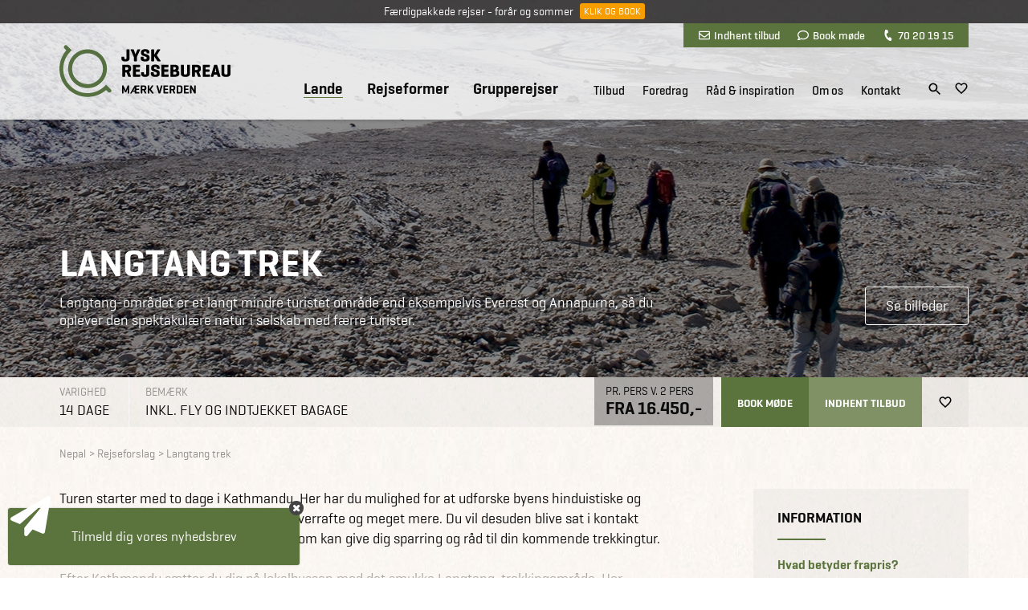

--- FILE ---
content_type: text/html; Charset=UTF-8
request_url: https://www.jysk-rejsebureau.dk/nepal/langtang-trek/?utm_source=newsletter&utm_medium=email&utm_campaign=Fede%20rejser%20for%20under%2012.000%20kr.%20april%202019
body_size: 40257
content:
<!DOCTYPE html>
<html lang="da">
	<head>
		<title>Langtang trek | Jysk Rejsebureau
</title>
		<meta charset="UTF-8">
		<meta http-equiv="Imagetoolbar" content="no" />
		<meta name="viewport" content="width=device-width, initial-scale=1" />

	<meta property="og:description" content="Langtang-omr&#229;det er et langt mindre turistet omr&#229;de end eksempelvis Everest og Annapurna, s&#229; du oplever den spektakul&#230;re natur i selskab med f&#230;rre turister.
"/>
<meta property="og:image" content="https://www.jysk-rejsebureau.dk/medias/2023-07/langtang_trek_273066_470x470px.jpg"/>

	<script language="JavaScript" >
   function Init(){

	window.dataLayer = window.dataLayer || [];
dataLayer.push({
  'event': 'gaEvent', 
  'eventCategory': 'PanelSplitVisning',
  'eventAction': 'testB',
  'eventLabel': 'prisdesign pakkerejser',
  'eventValue': 0
});
	
	
   }
   window.onload = Init;
</script>


<style>
@import url('/files/layout/css/global.css');@import url('/files/layout/css/main.css');html body iframe[title="Weply chat"]{ z-index: 10!important; }.coi-banner__header .coi-banner__branding{ display: none; }article.custom-overlay.info div.content{ max-height: 80vh; overflow: auto; -webkit-overflow-scrolling: touch; }@media (min-width: 768px){	ul.showonmobile{ display: none!important; }}@media (max-width: 767px){	ul.hideonmobile{ display: none!important; }	ul.showonmobile{ display: flex; }		section.tabs{ background: none; }	section.tabs .container div.scroller{ overflow: auto; -webkit-overflow-scrolling: touch; }	section.tabs .container::after{ content: ""; display: block; position: absolute; top: 0; right: 0; width: 55px; height: 100%; z-index: 2; background: url(/files/layout/css/fader-horizontal.png) no-repeat; }		section.tabs ul { flex-wrap: nowrap; padding: 15px 0; }		section.tabs .container ul li{ width: auto; }		section.tabs ul li > a{ height: auto; line-height: 1; padding: 7px 10px; border: 1px solid #0b0b0b; border-radius: 3px; margin-left: 10px; }	section.tabs ul li.True > a{ color: #fff; background: #5b733c; border: 1px solid #5b733c; }	section.tabs ul li:last-child{ padding-right: 55px; }		section.tabs + article.info { padding-top: 10px; padding-bottom: 25px; }} @media (max-width: 575px){  section.banner a.covid-splash{ display: none!important; }  div#cookie-information-template-wrapper div#coiOverlay { align-items: flex-start; }    html body iframe[title="Weply chat"]{ bottom: 40px!important; right: 0!important; }    html body iframe[title="Weply chat"].moveup{ bottom: 90px!important; }    }
</style>
<script>
//<![CDATA[

window.addEventListener('CookieInformationConsentGiven', function(event) {if (CookieInformation.getConsentGivenFor('cookie_cat_statistic') && CookieInformation.getConsentGivenFor('cookie_cat_marketing')) {!function (w, d, t) {w.TiktokAnalyticsObject=t;var ttq=w[t]=w[t]||[];ttq.methods=["page","track","identify","instances","debug","on","off","once","ready","alias","group","enableCookie","disableCookie"],ttq.setAndDefer=function(t,e){t[e]=function(){t.push([e].concat(Array.prototype.slice.call(arguments,0)))}};for(var i=0;i<ttq.methods.length;i++)ttq.setAndDefer(ttq,ttq.methods[i]);ttq.instance=function(t){for(var e=ttq._i[t]||[],n=0;n<ttq.methods.length;n++)ttq.setAndDefer(e,ttq.methods[n]);return e},ttq.load=function(e,n){var i="https://analytics.tiktok.com/i18n/pixel/events.js";ttq._i=ttq._i||{},ttq._i[e]=[],ttq._i[e]._u=i,ttq._t=ttq._t||{},ttq._t[e]=+new Date,ttq._o=ttq._o||{},ttq._o[e]=n||{};var o=document.createElement("script");o.type="text/javascript",o.async=!0,o.src=i+"?sdkid="+e+"&lib="+t;var a=document.getElementsByTagName("script")[0];a.parentNode.insertBefore(o,a)};ttq.load('CATEVTRC77UCLVCTC820');ttq.page();}(window, document, 'ttq');}}, false);var async = async || [];(function () {var done = false;var script = document.createElement("script"),head = document.getElementsByTagName("head")[0] || document.documentElement;script.src = '/files/layout/jquery/jquery-3.3.1.min.js';script.type = 'text/javascript';script.async = true;script.onload = script.onreadystatechange = function() {if (!done && (!this.readyState || this.readyState === "loaded" || this.readyState === "complete")) {done = true;while(async.length) { var obj = async.shift();if (obj[0] =="ready") {$(obj[1]);}else if (obj[0] =="load"){$(window).load(obj[1]);}}async = {push: function(param){if (param[0] =="ready") {$(param[1]);}else if (param[0] =="load"){$(window).load(param[1]);}}};script.onload = script.onreadystatechange = null;if (head && script.parentNode) {head.removeChild(script);}}};head.insertBefore(script, head.firstChild);})();var cancelShowSubscriberForm;async.push(["ready",function (){$.getScript('/files/layout/jquery/intersectionObserver.js');$('#call-to-action').load('/async.asp?method=RenderCTA&type=3'); $('#good-will').load('/async.asp?method=RenderGoodwill&type=3'); $.getScript('/files/layout/jquery/js.cookie.js', function( data, textStatus, jqxhr ) {$.getScript('/files/layout/jquery/tools.js', function( data, textStatus, jqxhr ) {if(!(Cookies.get('jysk.popupmessage.'+$('div.popupmessage').attr('id')) == 'closed') && $('div.popupmessage').length == 1){if($('div.popupmessage').data('delay')){const popupDelay = $('div.popupmessage').data('delay');setTimeout(function() {so_v1($('div.popupmessage').html());$('div.overlay-box span.x').remove();}, popupDelay);} else {so_v1($('div.popupmessage').html());$('div.overlay-box span.x').remove();}}if( $('#initformcookie').length > 0 ){ initformcookie( document.getElementById('initformcookie') );}if( $('div#receipt').length == 1 ){Cookies.remove('jysk.fmEmail');Cookies.remove('jysk.fmFirstname');Cookies.remove('jysk.fmLastname');Cookies.remove('jysk.fromyear');Cookies.remove('jysk.toyear');Cookies.remove('jysk.status');}});$.getScript('/files/layout/jquery/fav.js');let subscriberName = $('aside.subscriber').data('name');if(!(Cookies.get('jysk.'+subscriberName) == 'closed')){$('aside.subscriber').delay( 1500 ).slideToggle(function(){$('iframe[title="Weply chat"]').addClass('moveup');if(!Cookies.get('jysk.'+subscriberName+'.shown')){cancelShowSubscriberForm = setTimeout(function(){ showSubscribeForm(); }, 10000);Cookies.set('jysk.'+subscriberName+'.shown',1,{ expires: 365, path: '/' });} else {var shown = Cookies.get('jysk.'+subscriberName+'.shown');if( shown >= 9){Cookies.set('jysk.'+subscriberName,'closed',{ expires: 365, path: '/' });}Cookies.set('jysk.'+subscriberName+'.shown',parseInt(shown)+1,{ expires: 365, path: '/' });}});};if(!(Cookies.get('jysk.group-subscriber') == 'closed')){$('aside.group-subscriber').delay( 1500 ).slideToggle(function(){if(!Cookies.get('jysk.group-subscriber.shown')){cancelShowSubscriberForm = setTimeout(function(){ showGroupSubscribeForm(); }, 10000);Cookies.set('jysk.group-subscriber.shown',1,{ expires: 365, path: '/' });} else {var shown = Cookies.get('jysk.group-subscriber.shown');if( shown >= 9){Cookies.set('jysk.group-subscriber','closed',{ expires: 365, path: '/' });}Cookies.set('jysk.group-subscriber.shown',parseInt(shown)+1,{ expires: 365, path: '/' });}});};});$.getScript('/files/layout/jquery/scripts.js?v=1.2');$.getScript('/files/layout/jquery/sticky.js');$.getScript('/files/layout/jquery/jquery.dotdotdot.min.js', function( data, textStatus, jqxhr ) {$('section.product-list .product-card .text').dotdotdot();$('section.presentations .teaser .text').dotdotdot();$('section.standard-list .teaser .text').dotdotdot();});$('.tabs .dropdown-menu').each(function(){var selectedLink = $(this).find('.options a.True');if(selectedLink.length>0){$(this).find('label').text( selectedLink.text() );}});$(window).on("load",function(e){if( $('section.tabs .container div.scroller ul li').length > 0 ){$('section.tabs .container div.scroller').animate({ scrollLeft: $('section.tabs .container div.scroller ul li.True').position().left - 50}, 500);}});$(window).on('load', function(){$('a[href^="mailto:"]').on('click', function(e){if(!(typeof fbq === 'undefined')) {fbq('track', 'Contact', { content_name: $(this).text() });}if(!(typeof ttq === 'undefined')) {ttq.track('Contact');}});$('a[href^="tel:"]').on('click', function(e){if(!(typeof fbq === 'undefined')) {fbq('track', 'Contact', { content_name: $(this).text() });}if(!(typeof ttq === 'undefined')) {ttq.track('Contact');}});});$(document).on('click', 'a[rel="bookmark"]', function(e){e.preventDefault();var selector = $(this).attr('href');setTimeout(function() {$("html, body").animate({ scrollTop: parseInt($(selector).offset().top) - 100}, 200);},0);});if( window.location.href.indexOf('#') > 0 ){var bookmarkid = window.location.href.split('#')[1];$("html, body").animate({ scrollTop: parseInt($('.' + bookmarkid).offset().top) - 100}, 200);}}]);function removePopup(){Cookies.set('jysk.popupmessage.'+$('div.popupmessage').attr('id'),'closed');$('body').removeClass('fixed');$('body > div.overlay').remove();}function inlineloader(selector){$(selector).html('<div class="loader center"><h3><b>Henter data</b></h3><img src="/files/layout/css/svg/ring.svg" width="50" height="50" alt=""></div>');}function pushThis(category,action,label){window.dataLayer.push ({'event': 'dataevent','eventCategory': category,'eventAction': action,'eventLabel': label});}

//]]>
</script>
<meta name="theme-color" content="#5b733c"/>
<link rel="manifest" href="/manifest.json">
<meta name="format-detection" content="telephone=no">
<meta name="nodeid" content="8024">
<script id="CookieConsent" src="https://policy.app.cookieinformation.com/uc.js" data-culture="da" data-gcm-version="2.0" type="text/javascript"></script>
<link rel="canonical" href="https://www.jysk-rejsebureau.dk/nepal/langtang-trek/">
<link rel="icon" href="/favicon.ico">
<link rel="apple-touch-icon" sizes="192x192" href="/jysk_logo_ikon_192x192.png">
<link href="https://plus.google.com/118070588038748387801" rel="publisher">
<link  rel="stylesheet" type="text/css" href="/files/layout/css/bootstrap-grid.min.css">
<link rel="preconnect" href="/fonts.googleapis.com">
<script src="https://app.weply.chat/widget/9f64325ba9f2dcf29ccd1a75a1fd51c0" async></script>
<!-- Google Tag Manager -->
<script>!function(){"use strict";function l(e){for(var t=e,r=0,n=document.cookie.split(";");r<n.length;r++){var o=n[r].split("=");if(o[0].trim()===t)return o[1]}}function s(e){return localStorage.getItem(e)}function u(e){return window[e]}function A(e,t){e=document.querySelector(e);return t?null==e?void 0:e.getAttribute(t):null==e?void 0:e.textContent}var e=window,t=document,r="script",n="dataLayer",o="https://ssk.jysk-rejsebureau.dk",a="https://load.ssk.jysk-rejsebureau.dk",i="3neiwttkbnux",c="8q=ERFTJT85WSAuQ1YmI0xSAUVHQFNNEBpKEgwdCUYGER0LEAwXGREVAlYRBQ%3D%3D",g="stapeUserId",v="",E="",d=!1;try{var d=!!g&&(m=navigator.userAgent,!!(m=new RegExp("Version/([0-9._]+)(.*Mobile)?.*Safari.*").exec(m)))&&16.4<=parseFloat(m[1]),f="stapeUserId"===g,I=d&&!f?function(e,t,r){void 0===t&&(t="");var n={cookie:l,localStorage:s,jsVariable:u,cssSelector:A},t=Array.isArray(t)?t:[t];if(e&&n[e])for(var o=n[e],a=0,i=t;a<i.length;a++){var c=i[a],c=r?o(c,r):o(c);if(c)return c}else console.warn("invalid uid source",e)}(g,v,E):void 0;d=d&&(!!I||f)}catch(e){console.error(e)}var m=e,g=(m[n]=m[n]||[],m[n].push({"gtm.start":(new Date).getTime(),event:"gtm.js"}),t.getElementsByTagName(r)[0]),v=I?"&bi="+encodeURIComponent(I):"",E=t.createElement(r),f=(d&&(i=8<i.length?i.replace(/([a-z]{8}$)/,"kp$1"):"kp"+i),!d&&a?a:o);E.async=!0,E.src=f+"/"+i+".js?"+c+v,null!=(e=g.parentNode)&&e.insertBefore(E,g)}();</script>
<!-- End Google Tag Manager -->
<script type="text/javascript" src="https://s2.adform.net/banners/scripts/st/trackpoint-sync.js"></script>

<style>
.header-wrapper{ position: fixed; top: 0; z-index: 4; width: 100%; }.header-wrapper.sticky header .row{ height: 75px; }.header-wrapper.sticky header { background: rgba(255,255,255,0.98); transition: all .2s ease; }.header-wrapper.sticky header nav > ul > li:nth-child(n+4){ height: 34px; }section.sticky-message{    background: url(/files/layout/css/bg-footer.jpg);    color: #fff;    text-align: center;    font-size: 14px;    padding: 6px 10px;    width: 100%;    height: 29px;    position: fixed;    top: 0;    z-index: 5;    left: 50%;    transform: translateX(-50%);}section.sticky-message a.button {    background-color: #f79d00;    font-size: 12px;    line-height: 20px;    height: 20px;    padding: 0 5px;    position: relative;    top: -2px;    margin-left: 5px;    border: none;}section.sticky-message + .header-wrapper{ top: 29px; }section.sticky-message + .header-wrapper + section.banner.content div.container,section.sticky-message + .header-wrapper + section.banner.forside div.container,section.sticky-message + .header-wrapper + section.banner.land div.container { padding-top: 149px; }header{ background: rgba(255,255,255,0.8); width: 100%; padding: 0!important; position: relative; z-index: 2; }header + .container,header + .container + .container{ z-index: 1; }header{      transition: all 0.3s ease;      -webkit-box-shadow: 0px 2px 3px 0px rgba(0, 0, 0, 0.15);      -moz-box-shadow: 0px 2px 3px 0px rgba(0, 0, 0, 0.15);      box-shadow: 0px 2px 3px 0px rgba(0, 0, 0, 0.15);}	      header .row{ height: 120px; transition: all .2s ease; }header a.logo {	display: block;	position: absolute; top: 50%; margin-top: -33px; left: 10px; /*width: 213px; height: 66px; background: url(/files/layout/css/svg/logo_top_213x65px.svg) no-repeat; */ transition: all 0.2s ease-in-out; }header .tools { background: #5b733c; position: absolute; top: 0; right: 10px; padding: 0 10px; z-index: 2; }header .tools a { font-family:'Geogrotesque W01 Medium1185174', sans-serif; display: inline-block; color: #fff; line-height: 30px; margin: 0 9px; font-size: 14px; }header .tools a i { margin-right: 5px; }header .tools a i.fa-envelope::before { content: ""; display: inline-block; width: 14px; height: 14px; background: url(/files/layout/css/svg/envelope-regular.svg) center center no-repeat; position: relative; top: 2px; }header .tools a i.fa-comment::before { content: ""; display: inline-block; width: 14px; height: 14px; background: url(/files/layout/css/svg/comment-regular.svg) center center no-repeat; position: relative; top: 2px; }header .tools a i.fa-phone::before { content: ""; display: inline-block; width: 14px; height: 14px; background: url(/files/layout/css/svg/phone-solid.svg) center center no-repeat; transform: rotate(110deg); background-size: 12px 12px; position: relative; top: 2px; }header nav .tools{ display: none; }header nav > ul{ position: absolute; bottom: 0; right: 95px; white-space: nowrap; }header nav > ul > li{ padding-left: 26px; white-space: nowrap; display: inline-block; }header nav > ul > li a { font-family:'Geogrotesque W01 Medium1185174', sans-serif; font-size: 15px; line-height: 22px; }header nav > ul > li:nth-child(-n+3) > a { font-family:'GeogrotesqueW01-Semibol1185180', sans-serif; font-size: 19px; line-height: 22px; position: relative; top: -1px; }header nav > ul > li:nth-child(n+4){ padding-left: 18px; height: 48px; }header nav > ul > li:nth-child(4){ padding-left: 40px; }header nav a.True { border-bottom: 1px solid #5b733c; }.header-wrapper + section.banner .container { padding-top: 120px; height: 100%; }.header-wrapper + section.banner .container .row{ height: 100%; }.header-wrapper .icons{ position: absolute; bottom: 25px; right: 10px; }.header-wrapper .icons a{ display: inline-block; margin-left: 10px; }.header-wrapper .icons a.search{ position: relative; top: 2px; }.header-wrapper .icons a#wishlist svg:nth-child(1){ display: block; }.header-wrapper .icons a#wishlist svg:nth-child(2){ display: none; }.header-wrapper .icons a#wishlist.pulse svg:nth-child(1){ display: none; }.header-wrapper .icons a#wishlist.pulse svg:nth-child(2){ display: block; }.header-wrapper.open header { background: rgba(255,255,255,0.99); }.header-wrapper .submenu-wrapper{ display: none; }.header-wrapper.open .submenu-wrapper{ display: block; }.header-wrapper .search-overlay{ display: none; }.animated {  -webkit-animation-duration: 2s;  animation-duration: 2s;  -webkit-animation-fill-mode: both;  animation-fill-mode: both;  z-index: 100;}.animated.infinite {  -webkit-animation-iteration-count: 2;  animation-iteration-count: 2;}@-webkit-keyframes pulse {  0% {      -webkit-transform: scale(1);      transform: scale(1);  }  50% {      -webkit-transform: scale(1.1);      transform: scale(1.5);  }  100% {      -webkit-transform: scale(1);      transform: scale(1);  }}@keyframes pulse {  0% {      -webkit-transform: scale(1);      -ms-transform: scale(1);      transform: scale(1);  }  50% {      -webkit-transform: scale(1.5);      -ms-transform: scale(1.5);      transform: scale(1.5);  }  100% {      -webkit-transform: scale(1);      -ms-transform: scale(1);      transform: scale(1);  }}.pulse {  -webkit-animation-name: pulse;  animation-name: pulse;}@media (min-width: 1200px){  header nav > ul{ display: block!important; }  header nav ul > li.hover > ul{ padding-top: 6px; }    header nav ul ul li span.haschild:after {      content: "+";      display: block;      position: absolute;      top: 0;      right: 10px;      text-align: center;      height: 35px;      width: 20px;      line-height: 35px;      color: #61723d;      cursor: pointer;      font-family: 'Geogrotesque W01 Bold';  }    header nav ul ul li span.haschild.True + ul{ display: block; }  header nav ul ul li ul li{ margin: 5px 0 0 10px; }  header nav ul ul li ul li a{ font-family: 'GeogrotesqueW01-Regular1185161'; }}@media (min-width: 992px){  header nav ul ul{ display: none; }            }@media (min-width: 768px){  .header-wrapper.sticky header a.logo { margin-top: -25px; }  .header-wrapper.sticky .icons { bottom: 9px; }  .header-wrapper.sticky header a.logo img{ width: 160px; height: 49px; }}@media (max-width: 1199px){      ul.burger { position: absolute; right: 10px; cursor: pointer; }  ul.burger { background: rgba(0,0,0,0); padding: 0; width: 20px; top: 50%; margin-top: 15px; display: block; z-index: 2; display: block; }  ul.burger li{ display: block; height: 2px; background: #00263A; margin: 0; padding: 0; border-radius: 2px; }  ul.burger li:nth-child(2){ margin: 4px 0; transition: all 0.3s ease; }    ul.burger.open li:nth-child(1){ -webkit-transform: rotate(45deg); transform: rotate(45deg); transition: all 0.3s ease; position: relative; top: 6px; }  ul.burger.open li:nth-child(2){ display: none; }   ul.burger.open li:nth-child(3){ -webkit-transform: rotate(-45deg); transform: rotate(-45deg); transition: all 0.3s ease; position: relative; top: 4px; }    header nav ul{ display: none; }  .header-wrapper .icons { right: 70px; }    }@media (max-width: 1199px) AND (min-width: 768px){  .header-wrapper.sticky ul.burger{ margin-top: 8px}      }@media (max-width: 767px){  header .tools { display: none; }  header .row { height: 75px; }  header a.logo { zoom: 0.75; }  header ul.burger { margin-top: -7px; }  header .header-wrapper .icons { bottom: 22px; }  .header-wrapper .icons{ bottom: 22px; }  .header-wrapper + section.banner .container { padding-top: 75px; }    section.sticky-message + .header-wrapper + section.banner.content div.container,  section.sticky-message + .header-wrapper + section.banner.forside div.container,  section.sticky-message + .header-wrapper + section.banner.land div.container { padding-top: 104px; }  /*  section.sticky-message { text-align: left; font-size: 12px; padding: 6px 70px 6px 10px ; height: 42px; }  section.sticky-message a.button { position: absolute; top: calc(50% - 11px); right: 10px; }*/}@media (max-width: 575px){/*  section.sticky-message + .header-wrapper{ top: 42px; }  */  section.sticky-message + .header-wrapper + .banner{ margin-top: 29px; }  section.sticky-message + .header-wrapper + section.banner.content div.container,  section.sticky-message + .header-wrapper + section.banner.forside div.container,  /*section.sticky-message + .header-wrapper + section.banner.land div.container { padding-top: 104px; }*/    body.fixed section.sticky-message + .header-wrapper { top: 0; z-index: 10; }    }
</style>
<script>
//<![CDATA[

async.push(["ready",function (){$(document).keyup(function(e) {if (e.which == 27){$('.header-wrapper').removeClass('open');$('.search-overlay').hide();$('.submenu-wrapper').hide();$('.overlay span.x').click();}});	$('input[name=phrase]').keypress(function(event){if(event.keyCode == 13) {event.preventDefault();return false;}});$('input[name=phrase]').keyup(function(){var q = $(this).val();if( $(this).val().length > 1 ){$.getJSON('/async.asp?guid=fa6fdd74-34a9-4eaa-8036-96c8f3fa3b58&type=2&method=LiveSearch&q='+$(this).val(), function(result){$('#quicklinks').hide();$('#results').html('');$(result).each(function(i,data){if (data.items.length){var html = '';$(data.items).each(function(i,item){html += '<a href="'+item.url+'?livesearch='+q+'">'+item.label+'</a><br>';});$('#results').append('<div class="quicklinks">'+html+'</li>');}});});} else {$('#quicklinks').show();$('#results').html('');}});}]);function toggleSearch(){$('.submenu-wrapper').hide();$('.submenu-wrapper .overlay').removeClass('open');$('.header-wrapper').toggleClass('open');$('.search-overlay').toggle();}function togglemenu(id,me){$('.search-overlay').hide();if($('#'+id).hasClass('open')){$('#'+id).toggleClass('open');$('.header-wrapper').toggleClass('open');$('.submenu-wrapper').hide();} else {$('.submenu-wrapper').show();$('.submenu-wrapper .overlay').removeClass('open');$('.header-wrapper').addClass('open');$('#'+id).addClass('open');}$(me).next().toggleClass('True False');}function closeMenu(){$('.submenu-wrapper .overlay').removeClass('open');$('.submenu-wrapper').hide();$('.header-wrapper').toggleClass('open');}function closeSearch(){$('.search-overlay').hide();$('.header-wrapper').toggleClass('open');}

//]]>
</script>

<style>@import url('/files/layout/css/print.css');@import url('/files/layout/slick/slick.css');/*section.product-detail[data-id="6209"] div.studie{ display: block; }div.studie{ display: none; }*/div.tips ol{ list-style-type: none; margin: 0; padding: 0; }div.tips ol > li{ margin-bottom: 0; }div.tips .slick-dotted.slick-slider{ margin: 0!important; }div.tips ol > li:nth-child(n+2){ position: absolute; opacity: 0; }/*section.banner.land h1{ margin: 0; }section.banner.land div.buttons { bottom: 8px; }*/div.show-all-dates{ text-align: center; margin-top: 1rem; }div.show-all-dates a.button{ font-size: 12px; padding: 6px 10px 4px 10px; line-height: 1.5; height: auto; }table.calendar tr:nth-child(n+14){ display: none; }table.calendar.show-all tr{ display: table-row!important; }h1.dotout{ display: -webkit-box; -webkit-line-clamp: 2; -webkit-box-orient: vertical; overflow: hidden; text-overflow: ellipsis; }svg.info{ vertical-align: text-bottom; margin-left: 4px; cursor: pointer; }div.info-popup{ text-align: left; width: 470px; max-width: 100%; }div.info-popup p{ white-space: pre-line; }div.infobox.gallery-teaser{ padding: 0; position: relative; }div.infobox.gallery-teaser span{ border-radius: 4px; background: rgba(57,57,57,0.85); display: block; position: absolute; width: 38px; height: 32px; top: 50%; left: 50%; transform: translate(-50%,-50%); transition: all .2s ease-out; }div.infobox.gallery-teaser span strong { display: block; text-align: center; opacity: 0; color: #fff; margin-top: 95px; font-family: 'GeogrotesqueW01-Regular1185161'; }div.infobox.gallery-teaser:hover span strong{ opacity: 1; transition-delay: .2s; }div.infobox.gallery-teaser:hover span{ width: 100%; height: 100%; transition: all .2s ease-in; }div.infobox.gallery-teaser img{ width: 100%; height: auto; }div.infobox.gallery-teaser svg { width: 16px; height: 16px; position: absolute; top: calc(50% - 8px); right: calc(50% - 8px); }div.infobox.gallery-teaser svg path{ fill: #fff; }section.panel{ height: 62px; padding: 0; }section.panel .prices{ text-align: left; padding-right: 0px; }section.panel .info{ text-transform: uppercase; font-size: 18px; padding: 10px; display: inline-block; white-space: nowrap; text-align: left; }section.panel .info label { font-size: 14px; color: #91908e; display: block; margin-bottom: 3px; }section.panel .info.green label{ color: #b1bba4; }section.panel .info.price{ font-size: 22px; line-height: 1; padding: 0; }section.panel .info.price > div{ padding: 10px 14px; float: left; }section.panel .info.price .green.noprice{ display: flex; height: 62px; align-items: center; justify-content: center; font-family: 'GeogrotesqueW01-Semibol1185180'; font-size: 14px; }section.panel .links .info{ float: right; font-size: 14px; text-transform: uppercase; line-height: 1; display: flex; align-items: center; height: 62px; padding: 0; }section.panel .links .info a{ padding: 25px 20px 0 20px; display: block; height: 62px; }section.panel .links .info a:nth-child(3){ padding-top: 22px; padding-right: 0; }section.panel .links.info a:nth-child(2){ border-left: 1px solid #f6f6f6; border-right: 1px solid #f6f6f6; }section.panel .info.obs{ padding-left: 20px; border-left: 1px solid #f6f6f6; margin-left: 10px; }/*section.panel .info:nth-child(1){ width: 90px; }section.panel .info:nth-child(2){ width: 450px; padding-left: 20px; border-left: 1px solid #f6f6f6; }*/a.open-all{ position: absolute; right: 0; margin-top: -57px; font-size: 16px; }a.fav svg:nth-child(1){ display: block; }a.fav svg:nth-child(2){ display: none; }a.faved svg:nth-child(1){ display: none; }a.faved svg:nth-child(2){ display: block; }section.product-detail{ padding: 0 0 70px 0; }section.product-detail article{ padding: 0 0 20px 0; font-size: 18px; line-height: 1.444444; }section.product-detail article div + div{ margin-top: 1em; }section.product-detail article div + h3{ margin-top: 50px; }section.product-detail article a{ font-family: 'Geogrotesque W01 Medium1185174', sans-serif; color: #5b733c; }section.product-detail article h3:not(.line){ font-family: 'GeogrotesqueW01-Semibol1185180'; text-transform: none; position: relative; margin-bottom: 28px; font-size: 24px; }section.product-detail article h3:not(.line)::after { content: ""; display: block; width: 74px; height: 4px; background: #5b733c; margin-top: 18px; }section.product-detail article .image{ margin-bottom: 2em; }section.product-detail article + div.listings{ margin-top: 2em; }section.product-detail .infobox{ text-transform: none; }section.product-detail .infobox b{ display: block; color: #5b733c; }section.product-detail .infobox .infolines > div:not(:last-child){ margin-bottom: 1em; }section.product-detail .infobox .infolines > div p{ display: none; }section.product-detail .infobox + .infobox{ margin-top: 15px; }section.product-detail .infobox.labels{ background: #393939; color: #fff; }section.product-detail .infobox.labels label{ display: block; font-family: 'GeogrotesqueW01-Semibol1185180'; font-size: 16px; text-transform: uppercase; background: url(/files/layout/css/svg/hashtag-white.svg) top left no-repeat; background-size: 20px 20px; padding-left: 25px; line-height: 22px; margin: 2px 0; }section.product-detail .infobox.labels label:not(:first-child){ margin-top: 5px; }section.product-detail .infobox.green { background: #5b733c; color: #f3f3f3; text-transform: uppercase; }section.product-detail .infobox.green label{ display: block; font-family: 'GeogrotesqueW01-Semibol1185180'; font-size: 18px; margin-bottom: 5px; }section.product-detail .infobox.green small{    text-transform: none;    display: block;    margin-top: 10px;    font-size: 16px;}section.banner.land .container .row{ position: relative; }section.banner.land .splash.orange div.seats{ background: rgba(247,157,0,.79); }section.banner.land .splash.red div.seats{ background: rgba(152,39,39,.79); }section.banner.land .splash{ position: absolute; top: -27px; right: 10px; width: 252px; height: 188px; }section.banner.land .splash div.seats{ display: flex; align-items: center; text-align: center; width: 160px; height: 160px; border-radius: 50%; position: absolute; top: 0; left: 0; z-index: 1; background: rgba(91,115,60,.79); color: #e6e6e6; font-size: 24px; padding: 10px; }section.banner.land .splash div.campaign{ display: flex; align-items: center; text-align: center; width: 128px; height: 128px; border-radius: 50%; position: absolute; bottom: 0; right: 0; z-index: 2; background: rgba(220,154,55,.95); color: #0b0b0b; font-size: 20px; }section.banner.land .splash div label{ display: block; width: 100%; padding: 7px; }section.banner.land .splash div label b,section.banner.land .splash div label strong{ font-size: 24px; display: block; margin-left: 5px; }.printshare > a{ font-family: 'GeogrotesqueW01-Semibol1185180'; color: #5b733c; display: inline-block; padding-left: 25px; line-height: 20px; }.printshare > a:not(:first-child){ margin-top: 10px; }.print{ background: url(/files/layout/css/svg/file-pdf-regular.svg) top left no-repeat; background-size: 18px 18px; }.share{ background: url(/files/layout/css/svg/share.svg) top left no-repeat; background-size: 18px 18px; }.infobox:not(.tips) ul li{ padding-left: 25px; margin: 5px 0; }.infobox:not(.tips) ul li:before { content:""; width: 12px; height: 12px; background: url(/files/layout/css/svg/bullet_12x12px.svg); display: block; position: absolute; top: 3px; left: 0; }.infobox:not(.tips) ul li a{ font-family: 'GeogrotesqueW01-Semibol1185180'; color: #5b733c; }.infobox h4{ text-transform: uppercase; font-size: 15px; margin: 1.5em 0 5px 0; }.infobox p + p{ margin-top: 1em; }.priceboxes{ margin-top: 20px; margin-bottom: 20px; }.priceboxes .infobox{ height: 100%; }.priceboxes .infobox div + div{ margin-top: 1.5em; }.best-travel-period span:not(:first-child)::before{ content: ", "; display: inline; }.dagsprogram > strong:first-child{ margin-top: 1em; }.dagsprogram > strong{ color: #5b733c; display: block; cursor: pointer; }.dagsprogram:not(.showfullprogram) div:nth-child(n+5){ display: none; }.dagsprogram div + strong{ margin-top: 1em; }.dagsprogram div a{ font-family: 'Geogrotesque W01 Medium1185174', sans-serif; color: #5b733c; display: inline; }.dagsprogram > div{ white-space: pre-line; }.dagsprogram.open div:nth-child(n+5){ display: block; }section.product-detail article .dagsprogram div + h3{ margin-top: 2em; }section.product-detail article .dagsprogram h3{ font-size: 20px; margin-bottom: 5px;}section.product-detail article .dagsprogram h3::after{ display: none!important; }.dagsprogram ul{  }.dagsprogram ul strong{ display: inline; color: #0b0b0b; }div.standard-text{ font-style: italic; }table.calendar{ width: 100%; border-collapse: collapse; }table.calendar tr > td {    padding: 10px;    border-bottom: 1px solid #eee;}table.calendar tr:nth-child(odd) > td {    background: rgba(255,255,255,.25);    line-height: 30px;}table.calendar tr:nth-child(even) > td {    background: rgba(82,82,82,.05);    line-height: 30px;}table.calendar tr > th {    padding: 10px;    border-bottom: 1px solid #eee;    text-align: left;    font-weight: normal;    font-family: "Geogrotesque W01 Medium1185174";}table.calendar a.button {    font-size: 12px;    padding: 6px 10px 4px 10px;    line-height: 1.5;    height: auto;    font-family: "Geogrotesque W01 Medium1185174";}table.calendar td small{ display: none; }table.calendar span.state0,table.calendar span.state1 {    width: 10px;    height: 10px;    border-radius: 50%;    background: #61723d;    display: inline-block;    margin-right: 7px;}table.calendar span.state2 {    width: 10px;    height: 10px;    border-radius: 50%;    background: #ffff00;    display: inline-block;    margin-right: 7px;}table.calendar span.state3 {    width: 10px;    height: 10px;    border-radius: 50%;    background: #982727;    display: inline-block;    margin-right: 7px;}table.calendar span.state4 {    width: 10px;    height: 10px;    border-radius: 50%;    background: #ff9900;    display: inline-block;    margin-right: 7px;}table.calendar span.state6 {    width: 10px;    height: 10px;    border-radius: 50%;    background: #c6ce4e;    display: inline-block;    margin-right: 7px;}table.calendar td.transport span + span::before{ content: ","; margin-right: 3px; display: inline; }div.text-wide.closed{ height: 150px; overflow: hidden; position: relative; }div.text-wide.closed::after{ content: ""; display: block; position: absolute; bottom: 0; left: 0; width: 100%; height: 80px; background: url(/files/layout/css/fader.png) top center repeat-x; }a.fold-out{ position: relative; }div.text-wide + div.toggler{ display: none; margin-top: .5em; }div.text-wide + div a.fold-out > em{ font-style: normal; font-size: 15px; color: #5b733c; }div.text-wide.open + div a.fold-out > em:nth-child(1){ display: none;}div.text-wide.open + div a.fold-out > em:nth-child(2){ display: block;}a.fold-out > em:nth-child(2){ display: none; }div.text-overnatning.closed{ height: 370px; overflow: hidden; position: relative; }div.text-overnatning.closed::after{ content: ""; display: block; position: absolute; bottom: 0; left: 0; width: 100%; height: 80px; background: url(/files/layout/css/fader.png) top center repeat-x; }div.text-overnatning + div.toggler{ display: none; margin-top: .5em; }div.text-overnatning + div a.fold-out > em{ font-style: normal; font-size: 15px; color: #5b733c; }div.text-overnatning.open + div a.fold-out > em:nth-child(1){ display: none;}div.text-overnatning.open + div a.fold-out > em:nth-child(2){ display: block;}section.banner.land div.buttons { position: absolute; bottom: 5px; right: 10px; }section.banner.land div.buttons a.button{ position: static; margin-left: 10px; }#gallery{ display: none; }.slick-slide{ position: relative; }.slick-slide > p{    position: absolute;    bottom: 0;    right: 0;    background: rgba(0,0,0,.5);    color: #fff;    font-size: 14px;    padding: 7px 10px;}section.product-detail .infobox.tips { background: #5b733c; color: #f3f3f3; }section.product-detail .infobox.tips h3.line::after { background: #f3f3f3; }section.panel .info.price > div { min-width: 148px; }table.calendar td.labels label{ display: inline-block; background: #393939; color: #fff; font-size: 13px; line-height: 21px; text-transform: uppercase; padding: 0 10px; border-radius: 3px; margin-right: 3px; }@media (min-width: 1200px){  section.testB .price > .green{ background: rgba(0,0,0,0.3); color: #0b0b0b; }  section.testB .price > .green > label { color: inherit; }  section.testB .indhenttilbud{ background: #5b733c; color: #fff; }  section.testB .bookmeeting{ background: #7f9165; color: #fff; }  section.testB a.fav{ background: rgba(82,82,82,.05); padding-right: 20px!important; }    section.panel.condensedTrue .info.price > div { padding: 10px 14px; }  section.panel.condensedTrue .links .info a { padding: 25px 15px 0 15px; }  }@media (min-width: 576px){  section.product-detail .tools{ display: none; }}@media (max-width: 991px){  table.calendar.show-all tr{ display: flex!important; }}@media (max-width: 575px){a.bookmeeting {    display: block!important;    color: #fff;    margin-top: 15px;}  section.product-detail .tools { position: fixed; top: auto; bottom: 0; left: 0; width: 100%; z-index: 2; text-align: center; background: #5b733c; padding: 5px 10px; }    section.product-detail .tools a i {      margin-right: 5px;  }  section.product-detail .tools a {      font-family: 'Geogrotesque W01 Medium1185174', sans-serif;      display: inline-block;      color: #fff;      line-height: 30px;      margin: 0 9px;      font-size: 14px;  }  section.product-detail .tools a i.fa-envelope::before {      content: "";      display: inline-block;      width: 14px;      height: 14px;      background: url(/files/layout/css/svg/envelope-regular.svg) center center no-repeat;      position: relative;      top: 2px;  }  section.product-detail .tools a i.fa-comment::before {      content: "";      display: inline-block;      width: 14px;      height: 14px;      background: url(/files/layout/css/svg/comment-regular.svg) center center no-repeat;      position: relative;      top: 2px;  }  section.product-detail .tools a i.fa-phone::before {      content: "";      display: inline-block;      width: 14px;      height: 14px;      background: url(/files/layout/css/svg/phone-solid.svg) center center no-repeat;      transform: rotate(110deg);      background-size: 12px 12px;      position: relative;      top: 2px;  }  }</style>
<script>
//<![CDATA[
addEventListener("load", (event) => {$('div.tips ol').slick({slidesToShow: 1,slidesToScroll: 1,infinite: true,arrows: false,dots: true,autoplay: true,autoplaySpeed: 7000,fade: true});let meals = [];if( $('a.hover-text[title=Morgenmad]').length > 0  ){meals.push("M = Morgenmad");}if( $('a.hover-text[title=Frokost]').length > 0  ){meals.push("F = Frokost");}if( $('a.hover-text[title=Aftensmad]').length > 0  ){meals.push("A = Aftensmad");}if( meals.length > 0 ){$('div.dagsprogram').after( '<div>('+meals.toString().replace(/,/g,', ')+')</div>' );}});async.push(["ready",function (){$('#sellerinfo').load('/async.asp?guid=16e82f50-a82c-4cec-964c-8fd19e36d23c&type=1&method=SellerInfo');if( $('#departuredates table.calendar tr').length == 1 ){$('#departuredates table.calendar').remove();$('#departuredates').append('Nye afrejsedatoer på vej<br><br>');}$('.infoline a').click(function(){var me = $(this);if(!me.parent().next().is(':visible')){$('.infoline div').slideUp();me.parent().next().slideDown();} else {me.parent().next().slideUp();}});$('.infoline b + p').click(function(){$(this).slideUp();});var overflowH = 150;if($('div.text-wide .overflow').height() > overflowH){$('div.text-wide + div.toggler').show();$('div.text-wide').height(overflowH);} else {$('div.text-wide').removeClass('closed');}$('a.fold-out').click(function(){if($('div.text-wide').height() == overflowH){$('div.text-wide').toggleClass('closed open').animate({'height': $('div.text-wide .overflow').height()});}else {$('div.text-wide').toggleClass('closed open').animate({'height': overflowH});}});var overflowOvernatningH = 370;if($('div.text-overnatning  .overflow').height() > overflowOvernatningH){$('div.text-overnatning + div.toggler').show();$('div.text-overnatning').height(overflowOvernatningH);} else {$('div.text-overnatning ').removeClass('closed');}$('div.text-overnatning + div.toggler a.fold-out').click(function(){if($('div.text-overnatning').height() == overflowOvernatningH){$('div.text-overnatning').toggleClass('closed open').animate({'height': $('div.text-overnatning .overflow').height()});}else {$('div.text-overnatning').toggleClass('closed open').animate({'height': overflowOvernatningH});}});$('.dagsprogram strong').click(function(){$(this).next().slideToggle();});$('.dagsprogram a.hover-text').click(function(){soa_v1( '<h4 style="margin:0">' + $(this).attr('title').toUpperCase() + '</h4>' );});}]);function showAllDates(me){$('table.calendar').addClass('show-all');$(me).parent().remove();}function toggleProgram(me){if($('.dagsprogram').hasClass('open')){$(me).text('Fold program ud');} else {$(me).text('Fold program ind');}$('.dagsprogram').toggleClass('open');}function showGalleryOverlay(){so_plain( $('#gallery').html() );$('.overlay .slick').slick();$('.overlay button.slick-prev').focus();}function sharethis(url){window.open('https://www.facebook.com/sharer/sharer.php?u='+url,'Share to Facebook','width=542,height=744');}function splitTest(result,button){dataLayer.push({'event':'testClick','eventCategory': button + ' - prisdesign pakkerejser','eventAction': result});}
//]]>
</script>
<meta name="description" content="Opdag Langtangs vilde bjerglandskab og lokale landsbyliv – kombineret med farverige templer og storbystemning i Nepals hovedstad, Kathmandu.">
<script async src="/files/layout/slick/slick.min.js"></script>

<style>article.servicecenters .servicecenter{ margin: 15px 0; }article.servicecenters h2{ font-size: 40px; text-transform: uppercase; margin-bottom: .25em; }article.servicecenters h3{ font-family:'GeogrotesqueW01-MediumI'; font-size: 17px; text-transform: uppercase; }article.servicecenters .center h3{ margin-bottom: 2em; text-transform: none; }article.servicecenters .image{ margin-bottom: 2em; }article.servicecenters .text{ position: relative; padding-left: 30px; }article.servicecenters .text::before{ content: ""; display: block; width: 4px; height: 130px; background: #5b733c; position: absolute; top: 0; left: 0; }article.servicecenters .text em{ font-size: 15px; }@media (min-width: 768px){  article.servicecenters .col-xl-4 .text::before{ left: auto; right: 0;  }  article.servicecenters .col-xl-4 .text{ padding-right: 30px; padding-left: 0; }}@media (min-width: 576px){  article.call-to-action.testB{ display: none!important; }}@media (max-width: 575px){  article.call-to-action.testB+ article.call-to-action.testA { display: none!important; }    #Coi-Renew { bottom: 40px!important; }}</style>
<script>
//<![CDATA[
async.push(["ready",function (){if( $('#lectures .item').length == 0 ){inlineloader('#lectures');$('#lectures').load('/async.asp?guid=971bcab6-0df9-4a70-adfb-61cf9d691fb3&type=1&method=RenderLectures');}if( $('#rejsekonsulenter *').length == 0 ){inlineloader('#rejsekonsulenter');$('#rejsekonsulenter').load('/async.asp?guid=971bcab6-0df9-4a70-adfb-61cf9d691fb3&type=1&method=Consultants&lemmaid='+$('#rejsekonsulenter').attr('lemmaid'),function(){$('#rejsekonsulenter').find('.scrambleemail').each(function(){scrambleEmail($(this));});});}if($('#areas *').length==0){$('#areas').load('/async.asp?guid=971bcab6-0df9-4a70-adfb-61cf9d691fb3&type=1&method=Areas&themeid='+$('#products').attr('data-themeid'));}}]);
//]]>
</script>


<style>
div.award{ max-width: 760px!important }div.award div.center{ margin-right: 30px; }section.SoMe{ text-transform: uppercase; padding: 100px 0 30px 0; border-top: 4px solid #cac5c3; }section.SoMe .contact a{ color: #5b733c; font-size: 20px; }section.SoMe .icons a{ display: inline-block; width: 28px; height: 28px; margin-left: 15px; }section.SoMe .icons span{ position: relative; top: -6px; margin-right: 10px; text-transform: uppercase; }section.SoMe a.totop { width: 60px; height: 65px; position: absolute; top: -22px; left: 50%; margin-left: -30px; text-align: center; font-family: 'GeogrotesqueW01-Semibol1185180'; font-size: 18px; color: #000; }section.SoMe a.totop::before{ content: ""; display: block; height: 39px; width: 39px; background: url(/files/layout/css/svg/piltiltop_39x39px.svg) top center no-repeat; margin: 0 auto; margin-bottom: 6px; }section.partners{ padding: 30px 0; background: rgba(82,82,82,.05); border-top: 4px solid #5b733c; }section.partners img{ max-width: 100%; height: auto; }section.partners .trustpilot-widget{ /*width: 235px; height: 110px; */ height: 40px; }section.partners .table {    display: table;}section.partners .table > div{ display: table-cell; vertical-align: middle; }section.partners .table > div:nth-child(1){ padding: 0 50px 0 0; }section.partners .table > div:nth-child(2){ padding: 0 50px 0 0; }section.partners .table > div:nth-child(3){ padding: 0 30px 0 0; }section.partners .table > div:nth-child(4){ padding: 0 50px 0 0; }@media (min-width: 992px){  section.partners .table > div:nth-child(1){ padding: 0 50px 0 0; }  section.partners .table > div:nth-child(2){ padding: 0 90px 0 65px; }  section.partners .table > div:nth-child(3){ padding: 0 70px 0 0; }  section.partners .table > div:nth-child(4){ padding: 0 90px 0 0; }  }@media (max-width: 991px){  section.partners { padding: 30px 0 90px 0; }  section.partners .table > div:nth-child(1){ padding: 0 50px 0 0; }  section.partners .table > div:nth-child(2){ padding: 0 90px 0 65px; }  section.partners .table > div:nth-child(3){ padding: 0 70px 0 0; }  section.partners .table > div:nth-child(4){ padding: 0 90px 0 0; }   section.partners .table > div:nth-child(3) {      padding: 0;      position: absolute;      top: calc(100% + 30px);      width: 100%;      left: 0;  }    }@media (max-width: 775px){  section.partners .table > div{ vertical-align: top; }    section.partners .table > div:nth-child(1){ padding: 15px 50px 0 0; }  section.partners .table > div:nth-child(2){ padding: 0 50px 0 0; }  section.partners .table > div:nth-child(3){ padding: 25px 50px 0 0; }  section.partners .table > div:nth-child(4){ padding: 0; }  section.partners .table > div:nth-child(5){ padding: 15px 0 0 50px; }    section.partners .table > div:nth-child(3) { top: calc(100% + 0px); }    }@media (max-width: 575px){  div.award div.center{ margin-bottom: 1rem; margin-right: 0; }  section.partners{ padding: 15px 0 90px 0; }  section.partners .table{ display: flex; flex-wrap: wrap; align-items: center; }  section.partners .table > div{ display: inline-block; width: 50%;  }    section.partners .table > div{ padding: 10px 15px!important; }    section.partners .table > div{ text-align: center!important; }    section.partners .table > div:nth-child(1){}  section.partners .table > div:nth-child(2){}  section.partners .table > div:nth-child(3){}  section.partners .table > div:nth-child(5){}    section.partners .table > div:nth-child(4){ text-align: left; }    section.partners a.emaerket img{ max-width: 60px; }  section.partners a.rf img{ max-width: 130px; }  section.partners a.drf img{ max-width: 90px; }  section.partners a.iata img{ max-width: 60px; }        section.partners .table > div:nth-child(3) { top: calc(100% + 15px); }  }
</style>
<script>
//<![CDATA[

async.push(["ready",function (){$('div#award').load('/async.asp?method=RenderAward&type=3');}]);

//]]>
</script>
<script type="text/javascript" src="//widget.trustpilot.com/bootstrap/v5/tp.widget.bootstrap.min.js" async></script>

<style>
div.cardlogos img{ height: 24px; width: auto; margin-bottom: 3px; }div.secure-payment{ background-size: 17px 17px!important; background: url(/files/layout/shop/cards/svg/safety-lock.svg) no-repeat; vertical-align: text-top; padding: 2px 0 0 20px; margin-top: 7px; }
</style>

<style>
@import url('/files/layout/css/orrto.css');footer{ color: #bbb; font-size: 14px; padding: 60px 0 0 0; }footer h3{ color: #fff; margin-bottom: 7px; text-transform: uppercase; max-width: 200px; }footer div.h3{ font-size: 18px; color: #fff; margin-bottom: 7px; text-transform: uppercase; max-width: 200px; }footer .services a{ display: inline-block; margin-bottom: .75em; }footer .wrapper{ margin: 0 15%; }footer p{ margin-bottom: 2em; }footer p a{ transition: all 0.3s ease; border-bottom: 1px solid #bbb; }footer p a:hover{ color: #fff; border-bottom: 1px solid #fff; }footer a:hover{ color: #fff; transition: all .2s ease; }footer span.splitter { display: inline-block; margin: 0 15px; }footer article{ padding: 50px 0; }footer article.cta{ text-align: center; margin-top: 50px; }footer article.cta .text{ font-family:'GeogrotesqueW01-Semibol1185180'; font-size: 36px; text-transform: uppercase; margin: 0; }article.call-to-action + section.SoMe{ border-top: none; }aside.subscriber{  position: fixed; display: none; color: initial; bottom: 0; left: 0; max-width: 100%; width: 389px; z-index: 100; overflow: hidden; padding: 16px 16px 16px 10px;}aside.subscriber > svg{ position: absolute; top: 6px; right: 10px; width:20px;height:20px; z-index: 2; cursor: pointer; }aside.subscriber.open > svg{ display: none; }aside.subscriber form > svg{ position: absolute; top: 0; left: 0; width:30px;height:30px; cursor: pointer;}aside.subscriber a.teaser{ display: block; background-color: #5b733c; color: #fff; text-align: center; padding: 25px 20px; font-size: 17px; border-radius: 3px; box-shadow: rgba(0, 0, 0, 0.298039) 0px 0px 2px; }aside.subscriber a.teaser > svg{ position: absolute; top: -15px; left: 3px; width: 50px; cursor: pointer; }aside.subscriber.open a.teaser{ display: none; }aside.subscriber form{ display: none; border-style: solid; border-color: rgb(0, 0, 0); border-width: 0; border-radius: 3px; box-shadow: rgba(0, 0, 0, 0.298039) 0px 0px 2px; }aside.subscriber form{ padding: 25px 20px; background: #fff; }aside.subscriber form .field{ margin-bottom: 15px; }aside.subscriber form input{ font-size: 16px; height: 40px; }aside.subscriber form a.button{ width: 100%; text-align: center; line-height: 39px; }aside.subscriber form .center a{ font-family: 'GeogrotesqueW01-Semibol1185180', sans serif; color: #5b733c; }aside.subscriber form h3{ font-family: 'GeogrotesqueW01-Semibol1185180', sans serif; font-size: 24px; color: #5b733c; max-width: none; text-transform: none; text-wrap: balance; }article.subscribe .text { text-align: center;  }article.subscribe .text p{ font-family: 'GeogrotesqueW01-Semibol1185180'; font-size: 36px; text-transform: uppercase; margin: 0 0 10px 0; }article.subscribe .text a.button{ font-size: 12px;  padding: 10px 15px; line-height: 1; height: auto;  }footer .services{ padding-bottom: 30px; }@media (max-width: 991px) {  article.subscribe .text p{ font-size: 30px; }}@media (max-width: 767px) {  article.subscribe .text p{ font-size: 24px; }}@media (max-width: 575px) {  aside.subscriber { bottom: 24px; }  aside.subscriber a.teaser { padding: 10px 20px; }      }
</style>
<script>
//<![CDATA[

window.addEventListener('CookieInformationConsentGiven', function(event) {if (CookieInformation.getConsentGivenFor('cookie_cat_marketing')) {(function(l) {if (!l){window.lintrk = function(a,b){window.lintrk.q.push([a,b])};window.lintrk.q=[]}var s = document.getElementsByTagName("script")[0];var b = document.createElement("script");b.type = "text/javascript";b.async = true;b.src = "https://snap.licdn.com/li.lms-analytics/insight.min.js";s.parentNode.insertBefore(b, s);})(window.lintrk);}}, false);function hideSubscriber(me){let subscriberName = $('aside.subscriber').data('name');$(me).closest('aside').remove();Cookies.set('jysk.'+subscriberName,'closed',{ expires: 365, path: '/' });$('iframe[title="Weply chat"]').removeClass('moveup');}function showSubscribeForm(){$('aside.subscriber').toggleClass('open');$('aside.subscriber a.teaser').hide();$('aside.subscriber form').slideDown();}function hideSubscribeForm(){$('aside.subscriber').toggleClass('open');$('aside.subscriber a.teaser').slideDown();$('aside.subscriber form').hide();}function assignToNewsletters(form){$.ajax({type: "POST",url: '/async.asp?method=Assign&type=3',data: form.serialize(),success: function(response){Cookies.set('jysk.subscriber','closed',{ expires: 365, path: '/' });if( form.attr('action') && form.attr('action') != '' ){form.submit()} else {form.html(response);};}});}

//]]>
</script>

	</head>
	<body>
<script type="text/javascript">
var MTIProjectId='842b9aa1-b369-49b2-ace2-ecc2ad6c249c';
 (function() {
        var mtiTracking = document.createElement('script');
        mtiTracking.type='text/javascript';
        mtiTracking.async='true';
         mtiTracking.src='/files/layout/webfonts/mtiFontTrackingCode.js';
        (document.getElementsByTagName('head')[0]||document.getElementsByTagName('body')[0]).appendChild( mtiTracking );
   })();
</script>
<script>
if('serviceWorker' in navigator) {
  navigator.serviceWorker
           .register('/sw.js')
           .then(function() { console.log("Service Worker Registered"); });
}
</script>
<section class="noprint sticky-message">
Færdigpakkede rejser - forår og sommer
 <a class="button" href="https://www.jysk-rejsebureau.dk/oplevelsesrejser/alle-oplevelsesrejser-med-fast-pris-og-afrejsedato/">Klik og book</a>
</section>
<div class="header-wrapper">
<header>
	<div class="container">
		<div class="row">
			<div class="col-sm-4 col-5">
				<a class="logo" href="/" title="Gå til forside"><img src="/files/layout/css/svg/jysk-rejsebureau-logo.svg" width="213" height="65" alt="Jysk Rejsebureau"></a>
			</div>
			<div class="col-sm-8 col-7 alignright">
				<div class="tools">
					<a id="requestoffer" href="/kontakt/indhent-tilbud/"><i class="fa-envelope" aria-hidden="true"></i>Indhent tilbud</a>
					<a id="bookmeeting" href="/book-moede-rejsekonsulent/"><i class="fa-comment" aria-hidden="true"></i>Book møde</a>
					<a onclick="window.adf&&adf.ClickTrack(this,3934821,'Opkald',{});ga('send', 'event', 'Telefonnummer', 'Klik', 'Menu')" href="tel:70201915"><i class="fa-phone" aria-hidden="true"></i>70 20 19 15</a>
				</div>
					
				<ul class="burger"><li></li><li></li><li></li></ul>
				<nav>
					<ul style="display: none">
<li><a class="True" onclick="togglemenu('overlay1',this)">Lande</a><span class="haschild True"></span>
<ul class="True">
  <li data-id="4751"><a class="True" href="/asien/">Asien</a>
<span class="haschild True"></span>
<ul class="True">
  <li><a class="False" href="/bhutan/">Bhutan</a></li>
  <li><a class="False" href="/cambodja/">Cambodja</a></li>
  <li><a class="False" href="/dubai/">Dubai</a></li>
  <li><a class="False" href="/filippinerne/">Filippinerne</a></li>
  <li><a class="False" href="/hongkong/">Hong Kong</a></li>
  <li><a class="False" href="/indien/">Indien</a></li>
  <li><a class="False" href="/indonesien/">Indonesien og Bali</a></li>
  <li><a class="False" href="/japan/">Japan</a></li>
  <li><a class="False" href="/kina/">Kina</a></li>
  <li><a class="False" href="/laos/">Laos</a></li>
  <li><a class="False" href="/malaysia/">Malaysia og Borneo</a></li>
  <li><a class="False" href="/maldiverne/">Maldiverne</a></li>
  <li><a class="False" href="/mongoliet/">Mongoliet</a></li>
  <li><a class="False" href="/myanmar/">Myanmar (Burma)</a></li>
  <li><a class="True" href="/nepal/">Nepal</a></li>
  <li><a class="False" href="/singapore/">Singapore</a></li>
  <li><a class="False" href="/sri-lanka/">Sri Lanka</a></li>
  <li><a class="False" href="/sydkorea/">Sydkorea</a></li>
  <li><a class="False" href="/thailand/">Thailand</a></li>
  <li><a class="False" href="/vietnam/">Vietnam</a></li>
</ul>
  </li>
  <li data-id="5183"><a class="False" href="/nordamerika/">Nordamerika</a>
<span class="haschild False"></span>
<ul class="False">
  <li><a class="False" href="/canada/">Canada</a></li>
  <li><a class="False" href="/de-vestindiske-oeer-jomfruoeerne/">De Vestindiske Øer</a></li>
  <li><a class="False" href="/usa/">USA</a></li>
</ul>
  </li>
  <li data-id="5310"><a class="False" href="/oceanien-og-stillehavet/">Oceanien og Stillehavet</a>
<span class="haschild False"></span>
<ul class="False">
  <li><a class="False" href="/australien/">Australien</a></li>
  <li><a class="False" href="/cook-oeerne/">Cook-øerne</a></li>
  <li><a class="False" href="/fiji/">Fiji</a></li>
  <li><a class="False" href="/fransk-polynesien/">Fransk Polynesien</a></li>
  <li><a class="False" href="/new-zealand/">New Zealand</a></li>
  <li><a class="False" href="/papua-ny-guinea/">Papua Ny Guinea</a></li>
  <li><a class="False" href="/samoa/">Samoa</a></li>
  <li><a class="False" href="/tonga/">Tonga</a></li>
  <li><a class="False" href="/vanuatu/">Vanuatu</a></li>
</ul>
  </li>
  <li data-id="5438"><a class="False" href="/afrika/">Afrika</a>
<span class="haschild False"></span>
<ul class="False">
  <li><a class="False" href="/botswana/">Botswana</a></li>
  <li><a class="False" href="/kenya/">Kenya</a></li>
  <li><a class="False" href="/mauritius/">Mauritius</a></li>
  <li><a class="False" href="/namibia/">Namibia</a></li>
  <li><a class="False" href="/reunion/">Réunion</a></li>
  <li><a class="False" href="/seychellerne/">Seychellerne</a></li>
  <li><a class="False" href="/sydafrika/">Sydafrika</a></li>
  <li><a class="False" href="/tanzania/">Tanzania og Zanzibar</a></li>
  <li><a class="False" href="/uganda/">Uganda</a></li>
</ul>
  </li>
  <li data-id="5530"><a class="False" href="/latinamerika-og-caribien/">Latinamerika og Caribien</a>
<span class="haschild False"></span>
<ul class="False">
  <li><a class="False" href="/antarktis/">Antarktis</a></li>
  <li><a class="False" href="/argentina/">Argentina</a></li>
  <li><a class="False" href="/belize/">Belize</a></li>
  <li><a class="False" href="/bolivia/">Bolivia</a></li>
  <li><a class="False" href="/brasilien/">Brasilien</a></li>
  <li><a class="False" href="/chile/">Chile</a></li>
  <li><a class="False" href="/colombia/">Colombia</a></li>
  <li><a class="False" href="/costa-rica/">Costa Rica</a></li>
  <li><a class="False" href="/cuba/">Cuba</a></li>
  <li><a class="False" href="/ecuador/">Ecuador og Galapagos</a></li>
  <li><a class="False" href="/guatemala/">Guatemala</a></li>
  <li><a class="False" href="/mexico/">Mexico</a></li>
  <li><a class="False" href="/panama/">Panama</a></li>
  <li><a class="False" href="/peru/">Peru</a></li>
</ul>
  </li>
  <li data-id="9709"><a class="False" href="/europa/">Europa</a>
<span class="haschild False"></span>
<ul class="False">
  <li><a class="False" href="/faeroeerne/">Færøerne</a></li>
  <li><a class="False" href="/graekenland/">Grækenland</a></li>
  <li><a class="False" href="/italien/">Italien</a></li>
  <li><a class="False" href="/island/">Island</a></li>
  <li><a class="False" href="/portugal/">Portugal</a></li>
  <li><a class="False" href="/spanien/">Spanien</a></li>
  <li><a class="False" href="/svalbard/">Svalbard</a></li>
</ul>
  </li>
</ul>
</li>
<li><a class="False" onclick="togglemenu('overlay2',this)">Rejseformer</a><span class="haschild False"></span>
<ul class="False">
  <li><a class="False" href="/backpacking/">Backpacking</a></li>
  <li><a class="False" href="/cykelrejser/">Cykelrejser</a></li>
  <li><a class="False" href="/dykning/">Dykning</a></li>
  <li><a class="False" href="/familierejser/">Familierejser</a></li>
  <li><a class="False" href="/frivilligt-arbejde/">Frivilligt arbejde</a></li>
  <li><a class="False" href="/grupperejser-for-unge/">Grupperejser for unge</a></li>
  <li><a class="False" href="/hoejskole-i-udlandet/">Højskole</a></li>
  <li><a class="False" href="/jordomrejser/">Jordomrejser</a></li>
  <li><a class="False" href="/kulturmoede/">Kulturmøde</a></li>
  <li><a class="False" href="/aktive-rejser-med-dansk-rejseleder/">Med dansk rejseleder</a></li>
  <li><a class="False" href="/natur-og-dyr/">Natur og dyr</a></li>
  <li><a class="False" href="/faerdigpakkede-rejser-skarp-pris-og-fast-afrejse/">Færdigpakkede rejser - skarp pris og fast afrejse</a></li>
  <li><a class="False" href="/padel-camp/">Padel Camps by Match Padel Academy</a></li>
  <li><a class="False" href="/polarrejser/">Polarrejser</a></li>
  <li><a class="False" href="/roadtrip/">Roadtrip</a></li>
  <li><a class="False" href="/sabbataar/">Sabbatårsrejser</a></li>
  <li><a class="False" href="/sejlads/">Sejlads</a></li>
  <li><a class="False" href="/vaelg-rejseform/skraeddersyede-rejser/">Skræddersyede rejser</a></li>
  <li><a class="False" href="/surfing/">Surfing</a></li>
  <li><a class="False" href="/togrejser/">Togrejser</a></li>
  <li><a class="False" href="/trekking/">Trekking</a></li>
  <li><a class="False" href="/oe-hop-og-strandferie/">Ø-hop og strandferie</a></li>
  <li><a class="False" href="/working-holiday/">Working Holiday</a></li>
</ul>
</li>
<li><a class="False" onclick="togglemenu('overlay3',this)">Grupperejser</a><span class="haschild False"></span>
<ul class="False">
  <li data-id="5992"><a class="False" href="/grupperejser/">Skræddersyede grupperejser (min. 10 pers.)</a>
<span class="haschild False"></span>
<ul class="False">
  <li><a class="False" href="/studieture/">Studierejser og studieture</a></li>
  <li><a class="False" href="/firmarejser/">Firma- og forretningsrejser</a></li>
  <li><a class="False" href="/grupperejser/jysk-rejsebureau-business/">Jysk Rejsebureau Business</a></li>
</ul>
  </li>
  <li data-id="6888"><a class="False" href="/grupperejser/">Grupperejser med faste afgange</a>
<span class="haschild False"></span>
<ul class="False">
  <li><a class="False" href="/aktive-rejser-med-dansk-rejseleder/">Aktive rejser med dansk rejseleder</a></li>
  <li><a class="False" href="/grupperejser-for-unge/">Grupperejser for unge</a></li>
  <li><a class="False" href="/hoejskole-i-udlandet/">Højskole</a></li>
  <li><a class="False" href="/padel-camp/">Padel Camps by Match Padel Academy</a></li>
</ul>
  </li>
  <li><a href="/europa/">Se alle vores grupperejsedestinationer i Europa</a></li></ul>
</li>
<li class="hover"><a class="False" href="/aktuelle-tilbud/">Tilbud</a></li>
<li class="hover"><a class="False" href="/rejseforedrag/">Foredrag</a><span class="haschild False"></span>
<ul class="False">
  <li><a class="False" href="/rejseforedrag/aarhus/">Aarhus</a></li>
  <li><a class="False" href="/rejseforedrag/alle-rejseforedrag-i-aalborg/">Aalborg</a></li>
  <li><a class="False" href="/rejseforedrag/herning/">Herning</a></li>
  <li><a class="False" href="/rejseforedrag/koebenhavn/">København</a></li>
  <li><a class="False" href="/rejseforedrag/alle-rejseforedrag-i-kolding/">Kolding</a></li>
  <li><a class="False" href="/rejseforedrag/odense/">Odense</a></li>
  <li><a class="False" href="/rejseforedrag/alle-rejseforedrag-webinar/">Webinar</a></li>
  <li><a class="False" href="/rejseforedrag/friluftsland/">Friluftsland</a></li>
</ul>
</li>
<li class="hover"><a class="False" href="/raad-inspiration/">Råd & inspiration</a><span class="haschild False"></span>
<ul class="False">
  <li data-id="6071"><a class="False" href="/raad-inspiration/nyhedsbreve/">Nyhedsbreve</a>
<span class="haschild False"></span>
<ul class="False">
  <li><a class="False" href="/nyhedsbrevstilmelding/">Tilmeld nyhedsbrev</a></li>
  <li><a class="False" href="/nyhedsbreve/tilmeld-nyhedsbrev-grupperejser/">Tilmeld nyhedsbrev (grupper)</a></li>
</ul>
  </li>
  <li><a class="False" href="/raad-inspiration/find-rejsepartner/">Find rejsepartner</a></li>
  <li data-id="6187"><a class="False" href="/raad-inspiration/events/">Events</a>
<span class="haschild False"></span>
<ul class="False">
  <li><a class="False" href="/raad-inspiration/events/ferie-for-alle-i-herning-20.-22.-februar-2026/">Ferie for Alle i Herning | 20.-22. februar 2026</a></li>
  <li><a class="False" href="/raad-inspiration/events/aalborg-rejsefestival-2026-25.-januar/">Aalborg Rejsefestival 2026 | 25. januar</a></li>
</ul>
  </li>
  <li data-id="6198"><a class="False" href="/raad-inspiration/praktisk-info/">Praktisk info</a>
<span class="haschild False"></span>
<ul class="False">
  <li><a class="False" href="/raad-inspiration/praktisk-info/rejseforsikring/">Rejseforsikring</a></li>
  <li><a class="False" href="/raad-inspiration/praktisk-info/afbestillingsforsikring/">Afbestillingsforsikring</a></li>
  <li><a class="False" href="/raad-inspiration/praktisk-info/vaccinationer-rejsemedicinsk-raadgivning/">Vaccinationer & rejsemedicinsk rådgivning</a></li>
  <li><a class="False" href="/raad-inspiration/praktisk-info/pas-visum/">Pas og Visum</a></li>
  <li><a class="False" href="/raad-inspiration/praktisk-info/graviditet-rejser/">Graviditet & rejser</a></li>
  <li><a class="False" href="/raad-inspiration/praktisk-info/pakkeliste-huskeliste/">Pakkeliste / huskeliste</a></li>
  <li><a class="False" href="/raad-inspiration/praktisk-info/indfoersel-af-animalske-produkter-til-eu/">Indførsel af animalske produkter til EU</a></li>
  <li><a class="False" href="/raad-inspiration/praktisk-info/indfoersel-af-planteprodukter-til-eu/">Indførsel af planteprodukter til EU</a></li>
  <li><a class="False" href="/raad-inspiration/praktisk-info/pakkerejseloven/">Tryghed på rejsen med en pakkerejse</a></li>
</ul>
  </li>
  <li><a class="False" href="/raad-inspiration/rejseudstyr/">Rejseudstyr</a></li>
  <li><a class="False" href="/blog/">Blog</a></li>
  <li><a class="False" href="/raad-inspiration/rejselinks/">Rejselinks</a></li>
  <li><a class="False" href="/raad-inspiration/studie-og-fordelskort/">Studie- og fordelskort</a></li>
</ul>
</li>
<li class="hover"><a class="False" href="/om-os/">Om os</a><span class="haschild False"></span>
<ul class="False">
  <li data-id="6216"><a class="False" href="/om-os/job/">Job</a>
<span class="haschild False"></span>
<ul class="False">
  <li><a class="False" href="/om-os/job/ledige-stillinger/">Ledige stillinger</a></li>
  <li><a target="_blank" rel="noopener" href="https://karriere-jyskrejsebureau.dk/">Karriere i Jysk Rejsebureau</a></li>
</ul>
  </li>
  <li><a class="False" href="/om-os/om-jysk-rejsebureau/">Om Jysk Rejsebureau</a></li>
  <li><a class="False" href="/maerk-verden/">Mærk verden</a></li>
  <li><a class="False" href="/om-os/klimakompensation/">Klimakompensation</a></li>
  <li><a class="False" href="/om-os/cookies/">Cookies</a></li>
</ul>
</li>
<li class="hover"><a class="False" href="/kontakt/">Kontakt</a><span class="haschild False"></span>
<ul class="False">
  <li><a class="False" href="/book-moede-rejsekonsulent/">Book gratis møde</a></li>
  <li><a class="False" href="/kontakt/indhent-tilbud/">Indhent tilbud</a></li>
  <li><a class="False" href="/kontakt/gavekort/">Gavekort</a></li>
  <li data-id="6276"><a class="False" href="/afdelinger/">Afdelinger</a>
<span class="haschild False"></span>
<ul class="False">
  <li><a class="False" href="/afdelinger/kolding/">Kolding</a></li>
  <li><a class="False" href="/afdelinger/aalborg/">Aalborg</a></li>
  <li><a class="False" href="/afdelinger/aarhus/">Aarhus</a></li>
  <li><a class="False" href="/afdelinger/herning/">Herning</a></li>
  <li><a class="False" href="/afdelinger/koebenhavn/">København</a></li>
  <li><a class="False" href="/afdelinger/grupperejser/">Grupperejser</a></li>
  <li><a class="False" href="/afdelinger/support/">Support</a></li>
  <li><a class="False" href="/afdelinger/odense/">Odense</a></li>
</ul>
  </li>
  <li><a class="False" href="/kontakt/rejsekonsulenter/">Rejsekonsulenter</a></li>
  <li><a class="False" href="/kontakt/rejseledere/">Rejseledere</a></li>
  <li><a class="False" href="/kontakt/servicecentre/">Servicecentre ude i verden</a></li>
  <li data-id="6289"><a class="False" href="/billetaendring/">Ændre rejsedato</a>
<span class="haschild False"></span>
<ul class="False">
  <li><a class="False" href="/kontakt/billet/aendringer-og-genbekraeftelse/">Info om ændringer og genbekræftelse</a></li>
  <li><a class="False" href="/kontakt/billet/flybillet-forklaring/">Forklaring af din flybillet</a></li>
</ul>
  </li>
  <li><a class="False" href="/kontakt/generelle-betingelser/">Generelle betingelser</a></li>
  <li><a class="False" href="/kontakt/noedtelefon/">Nødtelefon</a></li>
  <li><a class="False" href="/kontakt/ris-ros/">Ris & Ros</a></li>
</ul>
</li>
					</ul>
					<div class="tools">
						<a href="/kontakt/indhent-tilbud/"><i class="fa-envelope" aria-hidden="true"></i>Indhent tilbud</a>
						<a href="/book-moede-rejsekonsulent/"><i class="fa-comment" aria-hidden="true"></i>Book møde</a>
						<a onclick="ga('send', 'event', 'Telefonnummer', 'Klik', 'Menu')" href="tel:70201915"><i class="fa-phone" aria-hidden="true"></i>70 20 19 15</a>
					</div>
				</nav>
				<div class="icons">
					<a class="search" onclick="toggleSearch()"><svg xmlns="http://www.w3.org/2000/svg" width="20" height="20" viewBox="0 0 24 24"><path d="M15.5 14h-.79l-.28-.27C15.41 12.59 16 11.11 16 9.5 16 5.91 13.09 3 9.5 3S3 5.91 3 9.5 5.91 16 9.5 16c1.61 0 3.09-.59 4.23-1.57l.27.28v.79l5 4.99L20.49 19l-4.99-5zm-6 0C7.01 14 5 11.99 5 9.5S7.01 5 9.5 5 14 7.01 14 9.5 11.99 14 9.5 14z"/><path d="M0 0h24v24H0z" fill="none"/></svg></a>
					<a id="wishlist" class="animated infinite" href="/favoritter/">
						<svg xmlns="http://www.w3.org/2000/svg" width="18" height="18" viewBox="0 0 24 24"><path d="M0 0h24v24H0z" fill="none"/><path d="M16.5 3c-1.74 0-3.41.81-4.5 2.09C10.91 3.81 9.24 3 7.5 3 4.42 3 2 5.42 2 8.5c0 3.78 3.4 6.86 8.55 11.54L12 21.35l1.45-1.32C18.6 15.36 22 12.28 22 8.5 22 5.42 19.58 3 16.5 3zm-4.4 15.55l-.1.1-.1-.1C7.14 14.24 4 11.39 4 8.5 4 6.5 5.5 5 7.5 5c1.54 0 3.04.99 3.57 2.36h1.87C13.46 5.99 14.96 5 16.5 5c2 0 3.5 1.5 3.5 3.5 0 2.89-3.14 5.74-7.9 10.05z"/></svg>
						<svg xmlns="http://www.w3.org/2000/svg" fill="#5b733c" width="18" height="18" viewBox="0 0 24 24"><path d="M0 0h24v24H0z" fill="none"/><path d="M12 21.35l-1.45-1.32C5.4 15.36 2 12.28 2 8.5 2 5.42 4.42 3 7.5 3c1.74 0 3.41.81 4.5 2.09C13.09 3.81 14.76 3 16.5 3 19.58 3 22 5.42 22 8.5c0 3.78-3.4 6.86-8.55 11.54L12 21.35z"/></svg>
					</a>
				</div>
			</div>
		</div>
	</div>
</header>
<div class="container">
<div class="submenu-wrapper">
  <span class="x" onclick="closeMenu()"></span>  
  <div class="overlay" id="overlay1">
<div class="row">
    <div class="col">
      <div class="h3"><a href="/asien/">Asien</a></div>
	  <a href="/bhutan/">Bhutan</a><br>
	  <a href="/cambodja/">Cambodja</a><br>
	  <a href="/dubai/">Dubai</a><br>
	  <a href="/filippinerne/">Filippinerne</a><br>
	  <a href="/hongkong/">Hong Kong</a><br>
	  <a href="/indien/">Indien</a><br>
	  <a href="/indonesien/">Indonesien og Bali</a><br>
	  <a href="/japan/">Japan</a><br>
	  <a href="/kina/">Kina</a><br>
	  <a href="/laos/">Laos</a><br>
	  <a href="/malaysia/">Malaysia og Borneo</a><br>
	  <a href="/maldiverne/">Maldiverne</a><br>
	  <a href="/mongoliet/">Mongoliet</a><br>
	  <a href="/myanmar/">Myanmar (Burma)</a><br>
	  <a href="/nepal/">Nepal</a><br>
	  <a href="/singapore/">Singapore</a><br>
	  <a href="/sri-lanka/">Sri Lanka</a><br>
    </div>	
    <div class="col">
      <div class="h3"> </div>
	  <a href="/sydkorea/">Sydkorea</a><br>
	  <a href="/thailand/">Thailand</a><br>
	  <a href="/vietnam/">Vietnam</a><br>
<br>      <div class="h3"><a href="/europa/">Europa</a></div>
	  <a href="/faeroeerne/">Færøerne</a><br>
	  <a href="/graekenland/">Grækenland</a><br>
	  <a href="/italien/">Italien</a><br>
	  <a href="/island/">Island</a><br>
	  <a href="/portugal/">Portugal</a><br>
	  <a href="/spanien/">Spanien</a><br>
	  <a href="/svalbard/">Svalbard</a><br>
    </div>	
    <div class="col">
      <div class="h3"><a href="/nordamerika/">Nordamerika</a></div>
	  <a href="/canada/">Canada</a><br>
	  <a href="/de-vestindiske-oeer-jomfruoeerne/">De Vestindiske Øer</a><br>
	  <a href="/usa/">USA</a><br>
<br>      <div class="h3"><a href="/oceanien-og-stillehavet/">Oceanien og Stillehavet</a></div>
	  <a href="/australien/">Australien</a><br>
	  <a href="/cook-oeerne/">Cook-øerne</a><br>
	  <a href="/fiji/">Fiji</a><br>
	  <a href="/fransk-polynesien/">Fransk Polynesien</a><br>
	  <a href="/new-zealand/">New Zealand</a><br>
	  <a href="/papua-ny-guinea/">Papua Ny Guinea</a><br>
	  <a href="/samoa/">Samoa</a><br>
	  <a href="/tonga/">Tonga</a><br>
	  <a href="/vanuatu/">Vanuatu</a><br>
<br>    </div>	
    <div class="col">
      <div class="h3"><a href="/afrika/">Afrika</a></div>
	  <a href="/botswana/">Botswana</a><br>
	  <a href="/kenya/">Kenya</a><br>
	  <a href="/mauritius/">Mauritius</a><br>
	  <a href="/namibia/">Namibia</a><br>
	  <a href="/reunion/">Réunion</a><br>
	  <a href="/seychellerne/">Seychellerne</a><br>
	  <a href="/sydafrika/">Sydafrika</a><br>
	  <a href="/tanzania/">Tanzania og Zanzibar</a><br>
	  <a href="/uganda/">Uganda</a><br>
<br>    </div>	
    <div class="col">
      <div class="h3"><a href="/latinamerika-og-caribien/">Latinamerika og Caribien</a></div>
	  <a href="/antarktis/">Antarktis</a><br>
	  <a href="/argentina/">Argentina</a><br>
	  <a href="/belize/">Belize</a><br>
	  <a href="/bolivia/">Bolivia</a><br>
	  <a href="/brasilien/">Brasilien</a><br>
	  <a href="/chile/">Chile</a><br>
	  <a href="/colombia/">Colombia</a><br>
	  <a href="/costa-rica/">Costa Rica</a><br>
	  <a href="/cuba/">Cuba</a><br>
	  <a href="/ecuador/">Ecuador og Galapagos</a><br>
	  <a href="/guatemala/">Guatemala</a><br>
	  <a href="/mexico/">Mexico</a><br>
	  <a href="/panama/">Panama</a><br>
	  <a href="/peru/">Peru</a><br>
<br>    </div>	
  </div>
</div>
  <div class="overlay" id="overlay2">
<div class="row">
    <div class="col">
    </div>	
    <div class="col">
    <div class="travelform">      <div class="h3"><a href="/vaelg-rejseform/">Vælg rejseform</a></div>
      <div class="multicol">	  <a href="/backpacking/">Backpacking</a><br>
	  <a href="/cykelrejser/">Cykelrejser</a><br>
	  <a href="/dykning/">Dykning</a><br>
	  <a href="/familierejser/">Familierejser</a><br>
	  <a href="/frivilligt-arbejde/">Frivilligt arbejde</a><br>
	  <a href="/grupperejser-for-unge/">Grupperejser for unge</a><br>
	  <a href="/hoejskole-i-udlandet/">Højskole</a><br>
	  <a href="/jordomrejser/">Jordomrejser</a><br>
	  <a href="/kulturmoede/">Kulturmøde</a><br>
	  <a href="/aktive-rejser-med-dansk-rejseleder/">Med dansk rejseleder</a><br>
	  <a href="/natur-og-dyr/">Natur og dyr</a><br>
	  <a href="/faerdigpakkede-rejser-skarp-pris-og-fast-afrejse/">Færdigpakkede rejser - skarp pris og fast afrejse</a><br>
	  <a href="/padel-camp/">Padel Camps by Match Padel Academy</a><br>
	  <a href="/polarrejser/">Polarrejser</a><br>
	  <a href="/roadtrip/">Roadtrip</a><br>
	  <a href="/sabbataar/">Sabbatårsrejser</a><br>
	  <a href="/sejlads/">Sejlads</a><br>
	  <a href="/vaelg-rejseform/skraeddersyede-rejser/">Skræddersyede rejser</a><br>
	  <a href="/surfing/">Surfing</a><br>
	  <a href="/togrejser/">Togrejser</a><br>
	  <a href="/trekking/">Trekking</a><br>
	  <a href="/oe-hop-og-strandferie/">Ø-hop og strandferie</a><br>
	  <a href="/working-holiday/">Working Holiday</a><br>
      </div>    </div>    </div>	
  </div>
</div>
  <div class="overlay" id="overlay3">
<div class="row">
    <div class="col">
      <div class="h3"><a href="/grupperejser/">Skræddersyede grupperejser (min. 10 pers.)</a></div>
	  <a href="/studieture/">Studierejser og studieture</a><br>
	  <a href="/firmarejser/">Firma- og forretningsrejser</a><br>
	  <a href="/grupperejser/jysk-rejsebureau-business/">Jysk Rejsebureau Business</a><br>
    </div>	
    <div class="col">
      <div class="h3"><a href="/grupperejser/">Grupperejser med faste afgange</a></div>
	  <a href="/aktive-rejser-med-dansk-rejseleder/">Aktive rejser med dansk rejseleder</a><br>
	  <a href="/grupperejser-for-unge/">Grupperejser for unge</a><br>
	  <a href="/hoejskole-i-udlandet/">Højskole</a><br>
	  <a href="/padel-camp/">Padel Camps by Match Padel Academy</a><br>
    </div>	
<div class="col-12"><a class="" href="/grupperejser/">Se alle former for grupperejser vi tilbyder</a></div><div class="col-12"><a class="" href="/europa/">Se alle vores grupperejsedestinationer i Europa</a></div>  </div>
</div>
  <div class="slogan"><div class="h3">Vi skræddersyer eventyrrejser til hele verden</div></div>
</div>
</div>
<div class="container">
  <div class="search-overlay">
    <span class="x" onclick="closeSearch()"></span>  
    <div class="row justify-content-center">
      <div class="col-lg-6">
	  <form autocomplete="off">
	    <div class="search">
		  <i class="fa fa-search" aria-hidden="true"></i>
		  <input type="text" name="phrase" placeholder="Skriv dit rejsemål eller en rejseform">
		</div>
	  </form>
	  <div class="quicklinks-wrapper" id="quicklinks">
		<div class="quicklinks">
		  <div class="h4">Quicklinks</div>
<a href="/jysk_rejsebureaus_afdelinger.asp">Oversigt over afdelinger</a><br>
<a href="/kontakt.asp">Kontakt</a><br>
<a href="/foredrag.asp">Foredrag</a><br>
<a href="/rejsekonsulenter.asp">Rejsekonsulenter</a><br>
<a href="/find_rejsepartner.asp">Find rejsepartner</a><br>
		</div>
	  </div>
      </div>
    </div>
    <div class="quicklinks-wrapper justify-content-center" id="results"></div>
  </div>
</div>
</div>
<section class="banner land">
	<div class="image overlay">
		<picture class="abscenter">
		  <source media="(max-width: 575px)" srcset="/medias/2023-07/langtang_trek_273066_470x470px.jpg">
		  <img src="/medias/2023-07/langtang_trek_273064_2543x470px.jpg" alt="Tag med Jysk Rejsebureau på trekking i Langtang">
		</picture>
	</div>
	<div class="container">
		<div class="row align-items-end">
<div class="splash "></div>			<div class="col">
				<div class="text">
<h1>Langtang trek</h1>Langtang-omr&#229;det er et langt mindre turistet omr&#229;de end eksempelvis Everest og Annapurna, s&#229; du oplever den spektakul&#230;re natur i selskab med f&#230;rre turister.<br />

				</div>
				<div class="buttons">
	 <div id="gallery">
	   <div class="slick">
<div><img loading="lazy" src="/medias/2023-07/langtang_trek_273060_1132x637px.jpg" alt="Tag med Jysk Rejsebureau på trekking i Langtang" title="Tag med Jysk Rejsebureau på trekking i Langtang"></div>
<div><img loading="lazy" src="/medias/2023-07/langtang_trek_272032_1132x637px.jpg" alt="Landsbyen, Kyanjin, med udsigt til Tsergo Ri og Yala Peak" title="Landsbyen, Kyanjin, med udsigt til Tsergo Ri og Yala Peak"></div>
<div><img loading="lazy" src="/medias/2023-07/langtang_trek_272038_1132x637px.jpg" alt="På vej på Langtang Trek" title="På vej på Langtang Trek"></div>
<div><img loading="lazy" src="/medias/2023-07/langtang_trek_272063_1132x637px.jpg" alt="Afsted mod bjergene" title="Afsted mod bjergene"></div>
<div><img loading="lazy" src="/medias/2023-07/langtang_trek_272005_1132x637px.jpg" alt="Langtang National Park" title="Langtang National Park"></div>
<div><img loading="lazy" src="/medias/2023-07/langtang_trek_272060_1132x637px.jpg" alt="Hængebro på Langtang Trek" title="Hængebro på Langtang Trek"></div>
<div><img loading="lazy" src="/medias/2023-07/langtang_trek_272021_1132x637px.jpg" alt="Afsted på trekking i Langtang-regionen" title="Afsted på trekking i Langtang-regionen"></div>
<div><img loading="lazy" src="/medias/2023-07/langtang__nepal_271970_1132x637px.jpg" alt="Dette trek giver dig mulighed for at komme helt tæt på lokalbefolkningen og den nepalesiske kultur" title="Dette trek giver dig mulighed for at komme helt tæt på lokalbefolkningen og den nepalesiske kultur"></div>
<div><img loading="lazy" src="/medias/2023-07/langtang__nepal_272013_1132x637px.jpg" alt="Landsby midt i det imponerende Himalaya i baggrunden" title="Landsby midt i det imponerende Himalaya i baggrunden"></div>
<div><img loading="lazy" src="/medias/2023-07/langtang__nepal_272027_1132x637px.jpg" alt="Undervejs skal der krydses en del floder, heldigvis er der gode hængebroer" title="Undervejs skal der krydses en del floder, heldigvis er der gode hængebroer"></div>
<div><img loading="lazy" src="/medias/2023-07/langtang_valley_trek__nepal_271997_1132x637px.jpg" alt="Langtang Ri" title="Langtang Ri"></div>
<div><img loading="lazy" src="/medias/2023-07/langtang_trek_272047_1132x637px.jpg" alt="Udsigten fra toppen af Kyanjo Ri" title="Udsigten fra toppen af Kyanjo Ri"></div>
<div><img loading="lazy" src="/medias/2023-07/langtang_trek_272050_1132x637px.jpg" alt="Intet slår følelsen af at have nået toppen!" title="Intet slår følelsen af at have nået toppen!"></div>
<div><img loading="lazy" src="/medias/2023-07/langtang_trek_272066_1132x637px.jpg" alt="Trekking i Langtang-regionen" title="Trekking i Langtang-regionen"></div>
<div><img loading="lazy" src="/medias/2023-07/langtang_trek_272029_1132x637px.jpg" alt="Bedeflag, der blafrer i vinden i bjergene" title="Bedeflag, der blafrer i vinden i bjergene"></div>
<div><img loading="lazy" src="/medias/2023-07/langtang_trek_272035_1132x637px.jpg" alt="Du bliver nemt betaget af udsigterne på trekket" title="Du bliver nemt betaget af udsigterne på trekket"></div>
<div><img loading="lazy" src="/medias/2023-07/langtang_trek_272041_1132x637px.jpg" alt="Rhododendron blomstrer i foråret i Langtangs bjerge" title="Rhododendron blomstrer i foråret i Langtangs bjerge"></div>
<div><img loading="lazy" src="/medias/2023-07/langtang_trek_272044_1132x637px.jpg" alt="Du trekker fra landsby til landsby på Langtang-trekket" title="Du trekker fra landsby til landsby på Langtang-trekket"></div>
<div><img loading="lazy" src="/medias/2023-07/langtang_khola_floden_ved_shyaphru_besi_271972_1132x637px.jpg" alt="Langtang Khola floden ved Shyaphru Besi" title="Langtang Khola floden ved Shyaphru Besi"></div>
<div><img loading="lazy" src="/medias/2023-07/langtang_trek_272018_1132x637px.jpg" alt="Hellig mand i Kathmandu" title="Hellig mand i Kathmandu"></div>
<div><img loading="lazy" src="/medias/2023-07/langtang_trek_272015_1132x637px.jpg" alt="Oplev den imponerende Boudhanath stupa i Kathmandu" title="Oplev den imponerende Boudhanath stupa i Kathmandu"></div>
    </div>
  </div>
<a class="button" onclick="showGalleryOverlay()">Se billeder</a>
				</div>
			</div>
		</div>
	</div>
</section>
<section class="transparency panel testB condensedFalse">
	<div class="container">
		<div class="row">
		  <div class="col">
			<div class="info duration" style="padding-left: 0;"><label>Varighed</label>14 dage</div>
			<div class="info obs"><label>Bemærk</label>Inkl. fly og indtjekket bagage</div>
		  </div>
		  <div class="col-auto prices">
			<div class="info price"><div class="green"><label>Pr. pers v. 2 pers</label><b>Fra 16.450,-</b></div>			</div>
		  </div>
		  <div class="col-lg-12 col-xl-auto links">
			<div class="info"><a onclick="splitTest('testB','Book Møde')" class="indhenttilbud" href="/book-moede-rejsekonsulent/?DocumentId=11095"><b>Book møde</b></a><a onclick="splitTest('testB','Indhent Tilbud')" class="bookmeeting" href="/kontakt/indhent-tilbud/?DocumentId=11095"><b>Indhent tilbud</b></a><a class="fav" data-id="11095"><svg xmlns="http://www.w3.org/2000/svg" width="18" height="18" viewBox="0 0 24 24"><path d="M0 0h24v24H0z" fill="none"></path><path d="M16.5 3c-1.74 0-3.41.81-4.5 2.09C10.91 3.81 9.24 3 7.5 3 4.42 3 2 5.42 2 8.5c0 3.78 3.4 6.86 8.55 11.54L12 21.35l1.45-1.32C18.6 15.36 22 12.28 22 8.5 22 5.42 19.58 3 16.5 3zm-4.4 15.55l-.1.1-.1-.1C7.14 14.24 4 11.39 4 8.5 4 6.5 5.5 5 7.5 5c1.54 0 3.04.99 3.57 2.36h1.87C13.46 5.99 14.96 5 16.5 5c2 0 3.5 1.5 3.5 3.5 0 2.89-3.14 5.74-7.9 10.05z"></path></svg><svg xmlns="http://www.w3.org/2000/svg" fill="#5b733c" width="18" height="18" viewBox="0 0 24 24"><path d="M0 0h24v24H0z" fill="none"></path><path d="M12 21.35l-1.45-1.32C5.4 15.36 2 12.28 2 8.5 2 5.42 4.42 3 7.5 3c1.74 0 3.41.81 4.5 2.09C13.09 3.81 14.76 3 16.5 3 19.58 3 22 5.42 22 8.5c0 3.78-3.4 6.86-8.55 11.54L12 21.35z"></path></svg>
</a>			</div>
		  </div>
		</div>
	</div>
</section>
<section class="product-detail" data-id="11095" data-doc-templateid="6">
	<div class="tools">
		<a href="/kontakt/indhent-tilbud/"><i class="fa-envelope" aria-hidden="true"></i>Indhent tilbud</a>
		<a href="/book-moede-rejsekonsulent/"><i class="fa-comment" aria-hidden="true"></i>Book møde</a>
		<a onclick="ga('send', 'event', 'Telefonnummer', 'Klik', 'Menu')" href="tel:70201915"><i class="fa-phone" aria-hidden="true"></i>70 20 19 15</a>
	</div>
	<div class="container">
<ol class="BreadcrumbList" itemscope itemtype="https://schema.org/BreadcrumbList">
      <li itemprop="itemListElement" itemscope
          itemtype="https://schema.org/ListItem">
        <a itemprop="item" href="/nepal/">
            <span itemprop="name">Nepal</span></a>
        <meta itemprop="position" content="1">
      </li>
      <li itemprop="itemListElement" itemscope
          itemtype="https://schema.org/ListItem">
        <a itemprop="item" href="/nepal/">
            <span itemprop="name">Rejseforslag</span></a>
        <meta itemprop="position" content="2">
      </li>
      <li itemprop="itemListElement" itemscope
          itemtype="https://schema.org/ListItem">
        <a itemprop="item" href="/nepal/langtang-trek/">
            <span itemprop="name">Langtang trek</span></a>
        <meta itemprop="position" content="3">
      </li>
</ol>
		<div class="row">
			<div class="col-lg-8">
<article>
<div class="text-wide closed">
  <div class="overflow">
Turen starter med to dage i Kathmandu. Her har du mulighed for at udforske byens hinduistiske og buddhistiske templer, tage p&#229; cykeltur, riverrafte og meget mere. Du vil desuden blive sat i kontakt med vores servicekontor i Kathmandu, som kan give dig sparring og r&#229;d til din kommende trekkingtur.<br />
<br />
Efter Kathmandu s&#230;tter du dig p&#229; lokalbussen mod det smukke Langtang-trekkingomr&#229;de. Her venter dig et fantastisk vandreeventyr de n&#230;ste ni dage. Turen starter med, at du vandrer gennem sm&#229; landsbyer og gr&#248;nne risterrasser. Langsomt bev&#230;ger du dig l&#230;ngere ind i bjergene, og vil snart befinde dig i det sl&#229;ende smukke Himalaya med sine snekl&#230;dte tinder.<br />
<br />
Langtang var tidligere et af de mest yndede omr&#229;der for trekkingturismen, men efter jordsk&#230;lvet i 2015 – som ramte Langtang-omr&#229;det s&#230;rligt h&#229;rdt – har der v&#230;ret et markant dyk i antallet af turister. Alle stier og tehuse er igen fuldt operationelle, men omr&#229;det har endnu ikke f&#229;et turisternes opm&#230;rksomhed. Det g&#248;r, at du kan nyde et af landets fineste trekkingomr&#229;der, men uden at der er mange andre turister omkring dig.<br />
<br />
Din tur slutter tilbage i Kathmandu, hvor du efter en fantastisk oplevelse i bjergene kan slappe af eller opleve de mange sp&#230;ndende templer og gamle kongebyer, der er i byen.<br />
<br />
<a href="/nepal/info/">F&#229; information og fakta om Nepal her</a><br />
<a href="/nepal.asp">Se alle vores andre fantastiske rejseforslag i Nepal her</a><br />
  </div>
</div>
<div class="toggler"><a class="fold-out"><em>Læs mere...</em><em>Læs mindre...</em></a></div><br><h3>Bedste rejseperiode</h3><div>Det er ideelt at bes&#248;ge Nepal fra midten af oktober til og med november, hvor luften er klar, og udsigten fra bjergene er bedst. Fra marts til midt i maj er vejret ogs&#229; fint, men luften er knap s&#229; klar som i efter&#229;ret. Til geng&#230;ld kan du i for&#229;ret nyde frodigheden og specielt smukke rhododendron, som blomstrer p&#229; bjergskr&#229;ningerne p&#229; denne tid af &#229;ret. <br />
<br />
Vinterm&#229;nederne er kun at anbefale for rutinerede trekkere eller dem, der vil n&#248;jes med at bes&#248;ge lavlandet, da vinterm&#229;nederne kan v&#230;re s&#230;rdeles kolde i bjergene. Om sommeren anbefaler vi at rejse i omr&#229;det Mustang, som ikke er stort ber&#248;rt af monsunregnen.<br />
<br />
Vores anbefalinger om bedste rejsetidspunkt i Nepal er baseret p&#229;, hvordan klimaet har v&#230;ret tidligere &#229;r. Vejret i Nepal kan v&#230;re meget omskifteligt og uforudsigeligt, og derfor er vores anbefalinger om rejsetidspunkt kun vejledende.<br />
</div>
  <h3>Dagsprogram</h3>
  <a class="underline open-all" onclick="toggleProgram(this)">Fold program ud</a><div class="dagsprogram "><strong>1. dag: Afrejse Danmark</strong>
<div>Afrejse fra Danmark mod Kathmandu.</div>

<strong>2. dag: Ankomst Kathmandu</strong>
<div>Ankomst til Kathmandu. Du bliver afhentet i lufthavnen og kørt til dit guesthouse i Kathmandu, hvor du har to overnatninger. Resten af dagen har du på egen hånd i Kathmandu.</div>

<strong>3. dag: På opdagelse i Kathmandu</strong>
<div>På egen hånd i Kathmandu. Jysk Rejsebureau anbefaler, at du tager på en byrundtur, mountainbiketur eller raftingtur.</div>

<strong>4. dag: Kathmandu - Dhunche</strong>
<div>I dag kører du fra Kathmandu til Dhunche med lokal transport. Nyd de smukke udsigter og det lokale liv ud af bussens vinduer, mens du passerer terrassemarker og små lokale landsbyer. Ved ankomst checker du ind på dit tehus. 
Køretid: Cirka 7 timer med lokal bus. Højde: Dhunche 1.960 meter.</div>

<strong>5. dag: Dhunche – Thulo Svabru</strong>
<div>Dette er din første dag med trekking. Den første time vandrer du langs den brusende Trishuli-flod. Undervejs nyder du flere gange den flotte udsigt over Langtang-området og de Tibetanske bjerge. Fra Bharkhu forlader du vejen og begynder opstigningen mod Thulo Syabru, og undervejs ser du æbleplantager og nåleskov. Stien går hovedsagligt opad, men er ikke stejl. Når du er kommet forbi et par små lokale landsbyer ankommer du til Thulo Syabru.
Trekkingtid: 5-6 timer. Højde: Thulo Syabru 2.250 meter.</div>

<strong>6. dag: Thulo Syabru – Lama Hotel</strong>
<div>Dagen begynder med en længere nedstigning indtil du når en hængebro, som giver dig mulighed for at krydse Langtang-floden. Stien går gradvist op ad den næste times tid, og du vil kunne få et glimt af Langtang bjergkæden. Her fra går stien stejlt ned til Pairo Besi, som er en lille landsby, der befinder sig ved Langtang-flodens bred. Turen fortsætter langs floden og gennem tæt skovbevoksning. Dagens sidste stræk er op ad en lang, stejl trappe til Lama Hotel, hvor du sover for natten.
Trekkingtid: 6-7 timer. Højde: Lama Hotel 2.340 meter.</div>
 
<strong>7. dag: Hotel Lama – Langtang-dalen</strong>
<div>Dagens vandretur går via Ghore Tabela til Langtang Valley. Undervejs kan du glæde dig til at opleve den fantastiske udsigt til Langtang Lirung på vejen. Området er stærkt influeret af den tibetanske buddhisme, så du trekker forbi vandmøller, bedemøller, stupaer og hellige stentavler med buddhistiske inskriptioner. Stien fortsætter med let stigning, og dalen åbner sig op, mens du passerer et par midlertidige bosættelser som bliver brugt af hyrder, der bringer deres dyr op til højlandet for at græsse i sommermånederne. 
Trekkingtid: 6-7 timer. Højde: Langtang 3.430 meter.</div>

<strong>8. dag: Langtang-dalen – Kyanjin Gompa</strong>
<div>Stien stiger gradvist, mens du passerer de små landsbyer, marker med yak-okser, stupaer og bække indtil du når frem til landsbyen Kyanjin. Dagens trek er kort, og giver din krop tid til at akklimatisere samt tid til at udforske området. Der er fantastisk dramatiske omgivelser med snedækkede tinder i alle retninger. Herfra har du panoramaudsigt til bjergene Dorje Larpa, Langtang Ri, Langtang Lirung og mange andre. Du kan besøge byens kloster og den lokale ostefabrik, hvis du har lyst.
Trekkingtid: 4-5 timer. Højde: Kyanjin Gompa 3.837 meter.</div>

<strong>9. dag: Hviledag i Kyanjin Gomba</strong>
<div>Dagen er en såkaldt hviledag, men har du lyst og overskud, så kan du bruge dagen på at trekke til Tserko Ri - det højeste punkt på hele trekkingturen. Denne trekkingtur tager en hel dag, men belønningen for den hårde tur er den helt magiske og utroligt smukke udsigt. 
Trekkingtid: 7-8 timer. Højder: Kyanjin Gompa 3.837 meter, Tserko Ri 5.033 meter.</div>

<strong>10. dag: Kyanjin Gompa - Lama Hotel</strong>
<div>Fra Kyanjin Gomba går du tilbage ad samme rute, som du kom ad. Du følger Langtang Khola-floden til Langtang landsby og her fra videre til Lama Hotel.
Trekkingtid: 5-6 timer. Højde: Lama Hotel 2.340 meter.</div>

<strong>11. dag: Lama Hotel til Syabru Besi</strong>
<div>Idag går det igen ned ad bakke, og du følger floden og skoven til Syabru Bensi, hvor du tilbringer den sidste nat på turen.  
Trekkingtid: 5-6 timer. Højde: Syabru Besi 1.460 meter.</div>
 
<strong>12. dag: Kørsel fra Syabru Besi til Kathmandu</strong>
<div>Tidligt om morgenen påbegynder du din køretur tilbage til Kathmandu i lokalbus. Nyd synet af de smukke og dramatiske bjerge på vejen.

Da køreturen er på mindre gode veje kan du overveje at booke en jeeptransport tilbage til Kathmandu. Denne vil både gøre transporten kortere og mere komfortabel. Hvis det har interesse, så spørg din rejsekonsulent ang. merpris.
Køretid i bus: Cirka 8 timer. Køretid i jeep: Cirka 6 timer.</div>

<strong>13. dag: Kathmandu på egen hånd</strong>
<div>Denne dag i Kathmandu er på egen hånd. Efter din trekkingtur vil du kunne nyde storbyens muligheder for massage, et stort restaurantudvalg, flotte templer med mere.</div>

<strong>14. dag: Fly fra Kathmandu og Ankomst til Danmark</strong>
<div>Afrejse fra Kathmandu og ankomst samme dag til Danmark efter et fantastisk eventyr i Nepal.</div></div>
<h3>Overnatninger</h3><div>4 overnatninger p&#229; Kathmandu Basecamp (Ex Highlander Inn) i Kathmandu<br />
8 overnatninger i tehuse undervejs p&#229; trekket.<br />
<br />
Overalt i Nepals bjerge ligger tehuse (teahouses). Det var, og er, steder hvor b&#230;rere, rejsende og handelsfolk boede og spiste under meget simple forhold. I dag er mange tehuse blevet renoveret, og standarden er blevet h&#248;jere. Men det er stadig simpel indkvartering og ikke luksus.<br />
Indkvartering er i twinrooms, og der er f&#230;lles toiletforhold.<br />
</div>
  <h3>Bemærkninger</h3>
    <div>Husk at medbringe &#233;t pasbillede og en kopi af dit pas til trekking-tilladelsen. Derudover skal du fremvise bevis for, at du er d&#230;kket af en rejseforsikring undervejs p&#229; trekket. Dette skal afleveres p&#229; vores servicekontor i Kathmandu senest 24 timer inden trekket starter.<br />
<br />
V&#230;r opm&#230;rksom p&#229;, at man kun kan have &#233;n taske med per 2-3 deltagere pga. det antal b&#230;rere, som er med p&#229; trekket. Det er muligt, mod ekstra betaling, at f&#229; en ekstra b&#230;rer med p&#229; trekket.<br />
<br />
Da k&#248;returen er p&#229; mindre gode veje, kan du overveje mod merpris at booke en jeeptransport tilbage til Kathmandu.<br />
<br />
Bem&#230;rk, at deltagelse i trekking og ture er p&#229; eget ansvar, s&#229; husk at tegne rejseforsikring hjemmefra. Vi anbefaler Gouda Rejseforsikring, der d&#230;kker disse aktiviteter uden ekstra till&#230;g.<br />
<br />
V&#230;r opm&#230;rksom p&#229;, at h&#248;jdesyge kan opst&#229; p&#229; alle treks, uanset om de anbefalede retningslinjer p&#229; omr&#229;det overholdes (For yderligere information henvises til <a href="https://rejse.ssi.dk/generelle-rejseraad/klimatiske-forhold" target="_blank">Statens Serum Institut</a>). <br />
Ligeledes skal det bem&#230;rkes, at en del treks ikke overholder de anbefalede retningslinjer vedr&#248;rende for eksempel overnatningsh&#248;jde, da de ellers ikke kan gennemf&#248;res. <br />
Alle Jysk Rejsebureaus trekkingture er gennempr&#248;vede, og vi oplever sj&#230;ldent, at vores rejsende f&#229;r h&#248;jdesyge. Dog er det s&#230;rdeles vigtigt, at du s&#248;ger ned i h&#248;jde, hvis du m&#230;rker symptomer p&#229; h&#248;jdesyge (for eksempel hovedpine, &#229;nden&#248;d og opkast). H&#248;jdesyge er en akut tilstand, der skal tages meget alvorligt.<br />
Du b&#248;r kontakte din l&#230;ge og diskutere muligheden for at forebygge h&#248;jdesyge i forhold til dit trek. Jysk Rejsebureau refunderer ikke trek, som bliver p&#229;virket eller afbrudt p&#229; grund af h&#248;jdesyge.<br />
<br />
Trekket anbefales som udgangspunkt ikke til b&#248;rn og unge under 12 &#229;r p&#229; grund af de store fysiske udfordringer. &#216;nsker I alligevel at deltage, kr&#230;ver det en personlig dialog, og I skal skriftligt bekr&#230;fte, at I er indforst&#229;et med risiciene. Jysk Rejsebureau forbeholder sig retten – efter en konkret vurdering – til ikke at tilbyde rejsen.<br />
</div>
    <div id="sellerinfo"></div>
</article>
			</div>
			<div class="col-lg-4 col-xl-3 offset-xl-1">
<div class="infobox"><h3 class="line">Information</h3><div class="infolines"><div class="infoline"><b><a>Hvad betyder frapris?</a></b>
<p>Prisen afhænger af rejseperiode, antal rejsende samt om du rejser med børn, og kan variere fra dag til dag afhængigt af pladssituationen på flyene. Derfor er denne pris en frapris. Kontakt os for en nøjagtig pris på din rejse.</p>
</div><div class="infoline"><b><a>Hvad er med / ikke med?</a></b>
<p>Længere nede på siden kan du se hvad der er inkluderet / ikke inkluderet i prisen.</p>
</div><div class="infoline"><b><a>Kan rejseforslaget ændres?</a></b>
<p>Ja, du kan få skræddersyet din rejse præcis som du ønsker det. Denne tur er én af vores egne favoritter, men har du andre ønsker, sidder vores rejsekonsulenter klar til at opfylde din drøm.</p>
</div><div class="infoline"><b><a>Afrejsedatoer</a></b><p>Denne rejse kan påbegyndes hver dag.</p></div><div class="infoline"><b><a>Gruppestørrelse</a></b><p>Du rejser individuelt i Kathmandu. På trekket rejser du individuelt eller i små grupper med maksimum 8 personer. Du kan mod merpris sikre dig at turen bliver sikret som privattur. Hør nærmere hos din rejsekonsulent.</p></div></div></div><div class="infobox gallery-teaser cursor" onclick="showGalleryOverlay()"><span><strong>Se billeder</strong></span>
<svg aria-hidden="true" focusable="false" data-prefix="fas" data-icon="camera" class="svg-inline--fa fa-camera fa-w-16" role="img" xmlns="http://www.w3.org/2000/svg" viewBox="0 0 512 512"><path fill="currentColor" d="M512 144v288c0 26.5-21.5 48-48 48H48c-26.5 0-48-21.5-48-48V144c0-26.5 21.5-48 48-48h88l12.3-32.9c7-18.7 24.9-31.1 44.9-31.1h125.5c20 0 37.9 12.4 44.9 31.1L376 96h88c26.5 0 48 21.5 48 48zM376 288c0-66.2-53.8-120-120-120s-120 53.8-120 120 53.8 120 120 120 120-53.8 120-120zm-32 0c0 48.5-39.5 88-88 88s-88-39.5-88-88 39.5-88 88-88 88 39.5 88 88z"></path></svg>
<img src="/medias/2023-07/langtang_trek_273062_364x204px.jpg" width="364" height="204" alt="Tag med Jysk Rejsebureau på trekking i Langtang"></div><div class="infobox labels"><label>Adventure og outdoor</label>
<label>For de eventyrlystne</label>
</div><div class="infobox green"><label>Bedst</label>
<div class="best-travel-period"><span>Oktober - november og marts - april</span></div></div><div class="infobox printshare"><a class="print" onclick="window.print()">Print / download</a><br>
<a class="share" onclick="sharethis('https://www.jysk-rejsebureau.dk/nepal/langtang-trek/')">Share</a><br>
</div><div class="infobox"><h3 class="line">Pakkeliste</h3>      <ul class="huskeliste">
      <li>US Dollars til visumgebyr</li>
      <li>Rygsæk</li>
      <li>Lange og korte trekkingbukser</li>
      <li>T-shirts og langærmet trøje/skjorte</li>
      <li>Trekkingstøvler</li>
      <li>Let håndklæde</li>
      <li>Toiletsager</li>
      <li>Gode sandaler</li>
      <li>Let regnfrakke</li>
      <li>Let lommelygte/pandelygte</li>
      <li>Solbriller, solcreme og myggebalsam</li>
      <li>Medicin</li>
      <li>Fotoudstyr</li>
      <li>Evt. lagenpose og egen sovepose</li>
      <li>Evt. egen vandflaske og lommekniv</li>
      <li>Vandtætte pakkeposer</li>
      </ul>
</div>			</div>
		</div>
<div class="row priceboxes">
  <div class="col-lg-4">
    <div class="infobox">
      <h3 class="line">Prisen er inklusiv</h3>
      <ul>
      <li>Flybillet Danmark - Kathmandu t/r (inkl. bagage)</li>
      <li>Ankomsttransfer ved ankomst til Kathmandu</li>
      <li>Overnatninger ifølge program</li>
      <li>Transfer med lokalbus til og fra Langtangområdet</li>
      <li>9 dages trekkingtur med engelsktalende guide samt bærere</li>
      <li>Trekkingtilladelse og nationalparkgebyr</li>
      <li>Prisen inkluderer desuden dækning af guide og bæreres udgifter til overnatninger, måltider og forsikringer</li>
      <li>Minimum 15% rabat på rejseudstyr hos Jysk Rejsebureau</li>
      <li>Tryghed på rejsen - nødtelefon åben 24/7</li>
      <li><a href="/om-os/fordele-ved-at-rejse-med-jysk-rejsebureau/">Dækning af pakkerejseloven og rejsegarantifonden</a></li>
      </ul>
    </div>
  </div>  <div class="col-lg-4">
    <div class="infobox">
      <h3 class="line">Prisen er eksklusiv</h3>
      <ul>
      <li>Rejse- og afbestillingsforsikring</li>
      <li>Drikkepenge - I Nepal er det god skik at give drikkepenge til guider og chauffører</li>
      <li>Drikkevarer</li>
      <li>Måltider</li>
      <li>Visum - Husk US Dollars til visumgebyr i lufthavn (15 dage = 30 USD, 30 dage = 50 USD, 90 dage = 125 USD))</li>
      <li>Leje af sovepose og/eller dunjakke</li>
      </ul>
    </div>
  </div>
  <div class="col-lg-4">
    <div class="infobox">
      <h3 class="line">Prisbemærkning</h3>
<p data-text="standardtekstpris designtekst">Fraprisen er taget med udgangspunkt i lavs&#230;son-priser. Reservationer i h&#248;js&#230;son (fx jul/nyt&#229;r og sommerferien) er normalvis h&#248;jere end denne pris. Prisen er med forbehold for pladssituationen.<br />
</p>    </div>
  </div></div>  <div class="infobox"><h3 class="line">Det med småt</h3>    <div class="standard-text">Vær opmærksom på at programmet er med forbehold for ændringer. Klimatiske forhold kan også medføre ændringer i programmet.</div><br>
    <div class="standard-text">Bemærk, at deltagelse i trekking og ture er på eget ansvar, så husk at tegne rejseforsikring hjemmefra. Vi anbefaler Gouda Rejseforsikring, der dækker disse aktiviteter uden ekstra tillæg.</div><br>
    <div class="standard-text">Da Jysk Rejsebureaus ture, aktiviteter og hoteller er meget populære, har vi kun mulighed for at tilbyde disse til kunder, der også køber flyrejsen igennem Jysk Rejsebureau.</div><br>
    <div class="standard-text">Jysk Rejsebureau tager forbehold for program&#230;ndringer, pris&#230;ndringer og trykfejl.<br />
</div><br>
  </div>
	</div>
</section>

<article class="light-green call-to-action">  <div class="container">
    <div class="row justify-content-center align-items-center center">
      <div class="col-4">
	<a class="fa-envelope" href="/kontakt/indhent-tilbud/?DocumentId=11095">Indhent tilbud<br><em>Vi svarer hurtigt</em></a>
      </div>
      <div class="col-4">
	<a class="fa-comment" href="/book-moede-rejsekonsulent/?DocumentId=11095">Book møde<br><em>Lad os sætte os sammen</em></a>
      </div>
      <div class="col-4">
	<a class="fa-phone" onclick="ga('send', 'event', 'Telefonnummer', 'Klik', 'CTA')" href="tel:70201915">70 20 19 15<br><em>Ring til os</em></a>
      </div>
    </div>
  </div>
</article>
<section class="consultants">
	<div class="container">
		<div class="row justify-content-center">
			<div class="col-lg-10 col-xl-8 center">
<h2>Rejsekonsulenter</h2>
<h3>Vi har fundet de konsulenter, der bedst kan hjælpe dig med ovenstående oplevelser.</h3>
			</div>
		</div>
		<div class="row justify-content-center" id="rejsekonsulenter" data-country="Nepal" lemmaid="34">
		</div>
	</div>
</section>
<article class="servicecenters">
	<div class="container">
		<div class="row justify-content-center">
			<div class="col-lg-10 col-xl-8 center">
<h2>Servicecentre i Nepal</h2>
<h3>Vores centre hjælper dig, når du er afsted.</h3>
			</div>
		</div>
		<div class="row justify-content-center">
			<div class="col-md-6 col-lg-5 col-xl-4">
	<div class="image"><img src="/medias/2019-05/jysk_rejsebureau_service_center_kathmandu_208945_364x204px.jpg" alt="Service Center, Kathmandu, Nepal"></div>
			</div>
			<div class="col-md-6 col-lg-5 col-xl-4">
	<div class="text">
	<h3>Nepal</h3>
Jysk Servicecenter Kathmandu ligger centralt placeret i backpacker-bydelen Thamel (t&#230;t ved Kathmandu Guest House, der et af de &#230;ldste i byen, s&#229; godt at sp&#248;rge efter det, n&#229;r man skal finde kontoret) i Nepals hovedstad Kathmandu.<br />
<br />
	<br>
	<a href="/kontakt/servicecentre/nepal/">Læs mere</a>
	</div>
			</div>
		</div>
	</div>
</article>
<article class="green cta">
	<div class="container">
		<div class="text">
			<h3>Se alle vores gratis foredrag</h3>
			<a class="button" href="/rejseforedrag/">Tilmeld dig her</a>
		</div>
	</div>
</article>

<section class="SoMe">
	<a class="totop" onclick="scrollto('body')">Til top</a>
	<div id="award"></div>
	<div class="container">
		<div class="row">
			<div class="col-lg-6">
				<div class="row contact">
					<div class="col-sm-3">Kontakt os:</div>
					<div class="col-sm-9">
						<a onclick="ga('send', 'event', 'Telefonnummer', 'Klik', 'Footer')" href="tel:70201915">Hovednummer (+45) 7020 1915</a><br>
						<a href="/noedtelefon.asp">Nødtelefon  - læs mere</a>
					</div>
				</div>
			</div>
			<div class="col-lg-6 alignright icons">
				<span>Find os på:</span>
				<a class="facebook" href="https://www.facebook.com/JyskRejsebureau/" target="_blank" rel="noopener" aria-label="Facebook"></a>
				<a class="linkedin" href="https://www.linkedin.com/company/jysk-rejsebureau" target="_blank" rel="noopener" aria-label="Linkedin"></a>
				<a class="instagram" href="https://www.instagram.com/jyskrejsebureau/" target="_blank" rel="noopener" aria-label="Instagram"></a>
				<a class="tiktok" href="https://www.tiktok.com/@jysk_rejsebureau" target="_blank" rel="noopener" aria-label="TikTok"></a>
				<a class="trustpilot" href="https://dk.trustpilot.com/review/jysk-rejsebureau.dk" target="_blank" rel="noopener" aria-label="Trustpilot"></a>
				<a class="youtube" href="https://www.youtube.com/user/jyskrejsebureaudk" target="_blank" rel="noopener" aria-label="YouTube"></a>
			</div>
		</div>
	</div>
</section>
<section class="partners">
  <div class="container">
    <div class="table">
      <div>
<a class="emaerket" href="https://certifikat.emaerket.dk/jysk-rejsebureau.dk" target="_blank" rel="noopener"><img loading="lazy" src="/files/layout/shop/cards/svg/emaerket.svg" width="87" height="68" alt="e-mærket"></a>      </div>
      <div>
<a class="rf" href="https://www.rejsegarantifonden.dk/" target="_blank" rel="noopener"><img loading="lazy" src="/files/partners/rejsegarantifonden-3654.png" width="164" height="69" alt="Rejsegarantifonden"></a>      </div>
      <div>
<!-- TrustBox widget - Micro Combo -->
<div class="trustpilot-widget" data-locale="da-DK" data-template-id="5419b6ffb0d04a076446a9af" data-businessunit-id="52a878e300006400057794b5" data-style-height="" data-style-width="100%" data-theme="light">
<a href="https://dk.trustpilot.com/review/jysk-rejsebureau.dk" target="_blank" rel="noopener">Trustpilot</a>
</div>
<!-- End TrustBox widget -->
      </div>
      <div>
<a class="iata" href="https://www.iata.org/" target="_blank" rel="noopener"><img loading="lazy" src="/files/partners/IATA-logo.svg" width="100" height="64" alt="International Air Transport Association"></a>      </div>
      <div>
<a class="drf" href="https://www.travelassoc.dk/" target="_blank" rel="noopener"><img loading="lazy" src="/files/partners/rejs.png" width="98" height="30" alt="REJS – Travel Industry Denmark"></a>      </div>
    </div>
  </div>
</section>
<footer data-src="/files/layout/css/bg-footer.jpg">
	<div class="container">
		<div class="row align-items-start">
			<div class="col-md-4">
<div><div class="h3">Jysk Rejsebureau siden 1984</div>Jysk Rejsebureau &#229;bnede d&#248;rene for f&#248;rste gang i 1984 i Aarhus, og har i dag ca. 180 ansatte. Vi skr&#230;ddersyer &#229;rligt 20.000 eventyrlige rejser til hele verden. Vores dygtige rejsekonsulenter, der har rejst i mere end 165 lande tilsammen, sidder klar p&#229; vores kontorer i Aarhus, Aalborg, Herning, Kolding, K&#248;benhavn og Odense for at sikre dig en rejse ud over det s&#230;dvanlige. <a href="/om-os/">L&#230;s mere om Jysk Rejsebureau</a>.<br />
</div><br><br><div class="h3">Kontakt os</div>
<div class="services" style="padding-bottom: 1rem;">Skriv til os på <a href="mailto:maerkverden@jr.dk">maerkverden@jr.dk</a><br>
Ring til os på <a href="tel:70201915">70 20 19 15</a></div>
<strong>Telefonåbningstid:</strong>
<div class="row"><div class="col">Mandag – torsdag:</div><div class="col">9.00 - 17.00</div></div>
<div class="row"><div class="col">Fredag:</div><div class="col">10.00 - 17.00</div></div>
<br>
<div><a href="/afdelinger/">Se vores afdelinger her</a></div><br>
Jysk Rejsebureau A/S<div class="row"><div class="col">CVR-nr.:</div><div class="col">39312123</div></div>
<div class="row"><div class="col">REJSEGARANTIFOND NR:</div><div class="col">3654</div></div>
<div class="row"><div class="col">IATA nr.:</div><div class="col">17236122</div></div>
<br><br><div class="h3">Her kan du betale med</div>
<div class="cardlogos">
<img src="/files/layout/shop/cards/svg/dankort.svg" width="38" height="24" alt="Dankort">
<img src="/files/layout/shop/cards/svg/visa.svg" width="38" height="24" alt="VISA">
<img src="/files/layout/shop/cards/svg/visa-verified.svg" width="38" height="24" alt="VISA Verified">
<img src="/files/layout/shop/cards/svg/mastercard.svg" width="38" height="24" alt="Mastercard">
<img src="/files/layout/shop/cards/svg/mastercard-secure.svg" width="38" height="24" alt="Mastercard Secure">
<img src="/files/layout/shop/cards/svg/diners.svg" width="38" height="24" alt="Diners Club">
<img src="/files/layout/shop/cards/svg/maestro.svg" width="38" height="24" alt="Maestro">
<img src="/files/layout/shop/cards/svg/mobilepay.svg" width="38" height="24" alt="MobilePay">
</div><div class="secure-payment"><span></span>Sikker kreditkort betaling</div><br><br>
			</div>
			<div class="col-md-5">
				<div class="wrapper">
<div class="h3">De st&#248;rste oplevelser er dem du selv skaber</div>Jysk Rejsebureau arrangerer rejser, hvor dine &#248;nsker bestemmer rejseform og rute.<br />
<br />
Vores motto er &quot;M&#230;rk Verden&quot; – og med det mener vi rejs med dine sanser; Smag, duft, h&#248;r, se og m&#230;rk landenes s&#230;rpr&#230;g og kom ind under huden p&#229; dem. N&#229;r du rejser med os, vil vi rigtig gerne sende dig ud p&#229; egen h&#229;nd. S&#229;dan rejser vi ogs&#229; selv, da det bringer os ud, hvor asfalten ender og vejene bliver til stier. Det er nemlig ofte d&#233;r, man f&#229;r de st&#248;rste oplevelser. Vores speciale er at hj&#230;lpe dig med at skr&#230;ddersy dine dr&#248;mmerejser – og vise dig vejen til de store oplevelser, der venter i de sm&#229; detaljer undervejs.<br />
<br />
Jo f&#248;r du rejser, jo l&#230;ngere varer minderne...<br />
				</div>
			</div>
			<div class="col-md-3 services">
<div class="h3">Jysk Rejsebureau tilbyder bl.a.:</div>
<a href="/jordomrejser/">Jordomrejser</a><br>
<a href="/thailand/">Rejser til Thailand</a><br>
<a href="/kina/tibetekspressen-en-bid-af-riget-i-midten/">Tibetekspressen i Kina</a><br>
<a href="/vietnam/minoritetslandsbyer-trek-og-halong-bay/">Minoritetstrek i Vietnam</a><br>
<a href="/australien/">Rejser til Australien</a><br>
<a href="/nepal/trekking/">Trekking i Nepal</a><br>
<a href="/kenya/safari-og-oplevelser-for-den-aktive-familie/">Safari i Kenya</a><br>
<a href="/usa/">Rejser til USA</a><br>
<a href="/peru/machu-picchu-og-inkastien/">Inkastien og Machu Picchu i Peru</a><br>
<a href="/galapagos.asp">Galapagosøerne i Ecuador</a><br>
<a href="/australien/den-ultimative-rejse-down-under/">Den ultimative Australien-rejse</a><br>
<a href="/new-zealand/">Rejser til New Zealand</a><br>
			</div>	
		</div>
	</div>
<article class="green subscribe">
	<div class="container">
			<div class="text"><p>FÅ INSPIRATION OG GODE TILBUD I NYHEDSBREVET</p><a class="button" href="/nyhedsbrevstilmelding/">Tilmeld dig her</a></div>
	</div>
</article>
	<article class="container">
		<div class="row align-items-center">
			<div class="col-lg-4">
				<a class="logo" href="/" title="Gå til forside"><img data-src="/files/layout/css/svg/logo_bund_156x50px.svg" width="156" height="50" alt="" /></a>
			</div>	
			<div class="col-lg-8">
				<div class="links">
<a href="/files/PDF/Generelle_betingelser_2025.pdf" target="_blank">Generelle betingelser</a>
    <span class="splitter">|</span>
<a href="/files/PDF/Vilkaar_ved_online_koeb_2025.pdf" target="_blank">Vilkår ved online køb</a>
    <span class="splitter">|</span>
<a href="/aendringer_og_genbekraeftelse.asp">Billetændring</a>
    <span class="splitter">|</span>
<a href="/footer-links/privatlivspolitik/">Privatlivspolitik</a>
    <span class="splitter">|</span>
    <span>copyright 2026</span>
				</div>
			</div>
		</div>
	</article>
<aside class="subscriber" data-name="subscriber"><svg onclick="hideSubscriber(this)" xmlns="http://www.w3.org/2000/svg" viewBox="0 0 66 66"><circle cx="33" cy="33" r="30" fill="#444"></circle><path fill="#FFF" d="M33.485 26.414l4.95-4.95a5 5 0 0 1 7.071 7.072l-4.95 4.95 4.95 4.949a5 5 0 0 1-7.071 7.071l-4.95-4.95-4.95 4.95a5 5 0 0 1-7.07-7.071l4.95-4.95-4.95-4.95a5 5 0 1 1 7.07-7.07l4.95 4.95z"></path></svg>
<a class="teaser" onclick="clearTimeout(cancelShowSubscriberForm);showSubscribeForm()"><svg xmlns="http://www.w3.org/2000/svg" aria-hidden="true" focusable="false" data-prefix="fas" data-icon="paper-plane" class="svg-inline--fa fa-paper-plane fa-w-16" role="img" viewBox="0 0 512 512"><path fill="#fff" d="M476 3.2L12.5 270.6c-18.1 10.4-15.8 35.6 2.2 43.2L121 358.4l287.3-253.2c5.5-4.9 13.3 2.6 8.6 8.3L176 407v80.5c0 23.6 28.5 32.9 42.5 15.8L282 426l124.6 52.2c14.2 6 30.4-2.9 33-18.2l72-432C515 7.8 493.3-6.8 476 3.2z"/></svg>
Tilmeld dig vores nyhedsbrev<br />

</a><div id="6853ea3c47a8ac2f6aed69ce" style=" width: 100%; height: 100%; pointer-events: auto;  ">
  <div id="6853ea3c47a8ac2f6aed69ce-form" class="6853ea3c47a8ac2f6aed69ce-template">
    <div style="overflow: unset!important; background-color: unset!important; border: none!important;" id="selected-_4o2aeesry" class=" ap3w-embeddable-form-6853ea3c47a8ac2f6aed69ce ap3w-embeddable-form-6853ea3c47a8ac2f6aed69ce-full ap3w-embeddable-form-6853ea3c47a8ac2f6aed69ce-solid " data-select="true">
      <form id="ap3w-embeddable-form-6853ea3c47a8ac2f6aed69ce" class="ap3w-embeddable-form-content">
<svg onclick="hideSubscribeForm()" xmlns="http://www.w3.org/2000/svg" viewBox="0 0 66 66"><circle cx="33" cy="33" r="30" fill="#444"></circle><path fill="#FFF" d="M33.485 26.414l4.95-4.95a5 5 0 0 1 7.071 7.072l-4.95 4.95 4.95 4.949a5 5 0 0 1-7.071 7.071l-4.95-4.95-4.95 4.95a5 5 0 0 1-7.07-7.071l4.95-4.95-4.95-4.95a5 5 0 1 1 7.07-7.07l4.95 4.95z"></path></svg>
        <div id="selected-_suz3igy45" class="ap3w-form-input ap3w-form-input-6853ea3c47a8ac2f6aed69ce" data-select="true" data-field-id="str::first" data-merge-strategy="override" data-pre-fill-option="dont_pre_fill" data-input-type="text"><label for="ap3w-form-input-text-6853ea3c47a8ac2f6aed69ce" class="ap3w-form-input-label">Fornavn*</label><input type="text" id="ap3w-form-input-text-6853ea3c47a8ac2f6aed69ce" step="1" name="Fornavn" required=""></div>
        <div id="selected-_b4vl1beon" class="ap3w-form-input ap3w-form-input-6853ea3c47a8ac2f6aed69ce" data-select="true" data-field-id="str::email" data-merge-strategy="override" data-pre-fill-option="dont_pre_fill" data-input-type="email"><label for="ap3w-form-input-email-6853ea3c47a8ac2f6aed69ce" class="ap3w-form-input-label">Email*</label><input type="email" id="ap3w-form-input-email-6853ea3c47a8ac2f6aed69ce" step="1" name="Email" required=""></div>
        <div id="selected-_2vc2brk0r" class=" ap3w-form-button ap3w-form-button-6853ea3c47a8ac2f6aed69ce "><button id="ap3w-form-button-6853ea3c47a8ac2f6aed69ce" type="submit" data-select="true" data-button-on-click="thank-you">JA TAK! TILMELD MIG</button></div>
        <div class="ap3w-checkbox ap3w-checkbox--last">
          <div class="ap3w-checkbox__inner"><input type="checkbox" id="ap3w-input-checkbox-6853ea3c47a8ac2f6aed69ce" name="check" required=""><span><svg viewBox="0 0 16 16" xmlns="http://www.w3.org/2000/svg">
                <path d="M6.226 14.095c-.252 0-.497-.096-.683-.27L1.432 9.984a1 1 0 111.365-1.461l3.289 3.073 6.99-9.514a.999.999 0 111.61 1.185l-7.654 10.42a1.003 1.003 0 01-.806.408"></path>
              </svg></span><span class="ap3w-checkbox__text">
              <p> Ja tak, jeg vil gerne tilmeldes Jysk Rejsebureaus nyhedsbrev til private med rejseinspiration, nyheder, tilbud og konkurrencer. Jeg kan til enhver tid afmelde mig nyhedsbrevet og tilbagekalde mit markedsføringssamtykke. Læs om vores behandling af personoplysninger i vores <a style="border-bottom: 1px solid #0b0b0b!important; color: #0b0b0b!important" href="https://www.jysk-rejsebureau.dk/files/PDF/Privatlivspolitik.pdf" target="_blank">privatlivspolitik</a>.</p>
            </span></div>
        </div>
      </form>
    </div>
  </div>
  <div id="6853ea3c47a8ac2f6aed69ce-thank-you" class="6853ea3c47a8ac2f6aed69ce-template" style=" position: relative; display: none; height: 100%; align-items: center; justify-content: center; ">
    <div id="selected-_f0c8vb1m6" class=" ap3w-embeddable-form-6853ea3c47a8ac2f6aed69ce ap3w-embeddable-form-6853ea3c47a8ac2f6aed69ce-full ap3w-embeddable-form-6853ea3c47a8ac2f6aed69ce-solid " data-select="true">
      <form id="ap3w-embeddable-form-6853ea3c47a8ac2f6aed69ce" class="ap3w-embeddable-form-content">
<svg onclick="hideSubscriber(this)" xmlns="http://www.w3.org/2000/svg" viewBox="0 0 66 66"><circle cx="33" cy="33" r="30" fill="#444"></circle><path fill="#FFF" d="M33.485 26.414l4.95-4.95a5 5 0 0 1 7.071 7.072l-4.95 4.95 4.95 4.949a5 5 0 0 1-7.071 7.071l-4.95-4.95-4.95 4.95a5 5 0 0 1-7.07-7.071l4.95-4.95-4.95-4.95a5 5 0 1 1 7.07-7.07l4.95 4.95z"></path></svg>
        <div id="selected-_3ss17nwjv" class="ap3w-text ap3w-text-6853ea3c47a8ac2f6aed69ce ap3w-text--first ap3w-text--last">
          <div data-select="true">
            <p data-size="h2"><b>Du er nu tilmeldt</b></p>
            <p>Du vil begynde at modtage rejseinspiration snarest. Du kan afmelde dig til enhver tid</p>
          </div>
        </div>
      </form>
    </div>
  </div>
</div>
</aside>
<script type="text/javascript">
_linkedin_partner_id = "5193242";
window._linkedin_data_partner_ids = window._linkedin_data_partner_ids || [];
window._linkedin_data_partner_ids.push(_linkedin_partner_id);
</script>
</footer>

	</body>
</html>


--- FILE ---
content_type: text/css
request_url: https://www.jysk-rejsebureau.dk/files/layout/css/print.css
body_size: 647
content:
@media print {

	html body{ background: none; color: #000!important; margin: 1em 0; }
	html body *{ background: none; color: #000!important; font-size: 14px!important; }
	html body .container{ max-width: 100%!important; }
	
	html body h1{ font-size: 30px!important; }
	html body h3{ font-size: 24px!important; }
	html body h3.line{ font-size: 18px!important; margin-bottom: 10px!important; }
	
	
	html body .prices .price .green{ background: rgba(82,82,82,.05); }
	html body .prices .price .green b{ font-size: 24px!important; }
	html body section.panel .info.price > div{ padding: 10px 30px!important; }

	.header-wrapper, 
	.banner .image,
	.buttons,
	section.panel .links,
	ol.BreadcrumbList,
	div.toggler,
	div.text-wide.closed::after,
	div.printshare,
	.call-to-action,
	section.consultants,
	article.servicecenters,
	article.cta,
	section.SoMe,
	.infobox.labels,
	.infobox.green,
	section.banner .splash,
	section.product-detail .tools,
	.noprint,
	section.partners,
	a.open-all,
	footer{ display: none!important; }
	
	section.product-detail{ padding: 0!important; }

	section.panel{ height: 62px!important; margin-bottom: 1em; }
	
	section.product-detail article .text-wide.closed,
	section.banner { height: auto!important; }

	section.banner .container { padding-top: 0!important; }
	section.banner.land .text { max-width: 100%!important; padding: 0!important; }
	section.banner.land .text { text-shadow: none!important; }

	section.banner.land {  padding: 0!important; margin-bottom: 1em; }
	
	section.banner.land div.container{ position: static!important; }
	
	section.product-detail .infobox .infolines > div p,
	.dagsprogram div{ display: block!important; }
	
	.infobox, .fakta-box { background: none!important; padding: 0; margin: 2em 0; }
	
	section.product-detail .row { display: block!important; margin-right: 0!important; margin-left: 0!important; }
	section.product-detail .row > div{ margin: 0!important; max-width: 100%!important; padding: 0!important; }
	
	section.panel .prices .price { left: auto; top: 0; right: 0; width: auto!important; }
	
	section.product-detail h3::after { display: none!important; }
	
	section.product-detail article h3 { margin-bottom: 0!important; }
	
	section.product-detail article div + h3{ margin-top: 1em!important; margin-bottom: 10px!important; }
	
}


--- FILE ---
content_type: text/css
request_url: https://www.jysk-rejsebureau.dk/files/layout/css/orrto.css
body_size: 1021
content:
/*individuel*/
.ap3w-embeddable-form-6853ea3c47a8ac2f6aed69ce{box-sizing:content-box;width:100%;font-size:16px;max-width:450px;max-height:100%;overflow:auto;background-color:#f9f6f1;border:2px solid transparent;box-shadow:0 0 10px 3px rgba(0,0,0,0);z-index:unset}.ap3w-embeddable-form-6853ea3c47a8ac2f6aed69ce:before{content:' ';display:block;position:absolute;pointer-events:none;left:0;top:0;width:100%;height:100%;opacity:0%;background-image:url();background-position:center center;background-size:cover;background-repeat:no-repeat}.ap3w-embeddable-form-content{margin:auto;padding:32px}.ap3w-embeddable-form-6853ea3c47a8ac2f6aed69ce .ap3w-text{margin-bottom:16px}.ap3w-embeddable-form-6853ea3c47a8ac2f6aed69ce .ap3w-text *{padding-bottom:5px}.ap3w-form-input-6853ea3c47a8ac2f6aed69ce{position:relative;margin-bottom:20px}.ap3w-form-input-6853ea3c47a8ac2f6aed69ce input{margin-top:8px;box-sizing:border-box;width:100%;background-color:#FFFFFF;border:1px solid #000000;color:#000000;outline:none;font-family:Geogrotesque,Arial;font-weight:400;font-style:normal;font-size:14px;line-height:1.2;padding:10px 16px;resize:none}.ap3w-form-input-6853ea3c47a8ac2f6aed69ce .ap3w-form-input-label{font-weight:bold;color:#000000;font-family:Geogrotesque,Arial;font-size:14px;line-height:1.2}.ap3w-form-input-6853ea3c47a8ac2f6aed69ce input[type="date"]{-webkit-appearance:none;-moz-appearance:none}.ap3w-form-input-6853ea3c47a8ac2f6aed69ce input[type="date"]::-webkit-date-and-time-value{height:22px}.ap3w-form-input-6853ea3c47a8ac2f6aed69ce{position:relative;margin-bottom:20px}.ap3w-form-input-6853ea3c47a8ac2f6aed69ce input{margin-top:8px;box-sizing:border-box;width:100%;background-color:#FFFFFF;border:1px solid #000000;color:#000000;outline:none;font-family:Geogrotesque,Arial;font-weight:400;font-style:normal;font-size:14px;line-height:1.2;padding:10px 16px;resize:none}.ap3w-form-input-6853ea3c47a8ac2f6aed69ce .ap3w-form-input-label{font-weight:bold;color:#000000;font-family:Geogrotesque,Arial;font-size:14px;line-height:1.2}.ap3w-form-input-6853ea3c47a8ac2f6aed69ce input[type="date"]{-webkit-appearance:none;-moz-appearance:none}.ap3w-form-input-6853ea3c47a8ac2f6aed69ce input[type="date"]::-webkit-date-and-time-value{height:22px}.ap3w-form-button-6853ea3c47a8ac2f6aed69ce button{position:relative;cursor:pointer;padding:10px;font-weight:bold;outline:none;border:2px solid #ffffff;color:#ffffff;background-color:#5b733c;font-family:Geogrotesque,Arial;font-size:14px;line-height:1.2;flex:1}.ap3w-checkbox{overflow:hidden;margin-top:24px;display:flex;align-items:center;margin-bottom:20px}.ap3w-checkbox--last{margin-bottom:0}.ap3w-checkbox__inner{position:relative;display:flex;max-width:100%;align-items:flex-start}.ap3w-checkbox input[type="checkbox"]{margin:0;padding:0;opacity:0.0;cursor:pointer;width:13px;height:13px;flex-shrink:0}.ap3w-checkbox input[type="checkbox"]+span{position:absolute;box-sizing:border-box;left:0;width:14px;height:14px;border-radius:1px;border:2px solid #000000;pointer-events:none;flex-shrink:0}.ap3w-checkbox input[type="checkbox"]+span svg{position:absolute;top:0;left:0;opacity:0;fill:#000000}.ap3w-checkbox input[type="checkbox"]:checked+span svg{opacity:1}.ap3w-checkbox__text{padding-left:10px;font-size:14px;line-height:16px}.ap3w-checkbox__text,.ap3w-checkbox__text p,.ap3w-checkbox__text a{font-family:Geogrotesque,Arial;font-weight:400;font-style:normal;font-size:14px;color:#0b0b0b;margin:0}.ap3w-embeddable-form-6853ea3c47a8ac2f6aed69ce{box-sizing:content-box;width:100%;font-size:16px;max-width:450px;max-height:100%;overflow:auto;background-color:#f9f6f1;border:2px solid transparent;box-shadow:0 0 10px 3px rgba(0,0,0,0);z-index:unset}.ap3w-embeddable-form-6853ea3c47a8ac2f6aed69ce:before{content:' ';display:block;position:absolute;pointer-events:none;left:0;top:0;width:100%;height:100%;opacity:0%;background-image:url();background-position:center center;background-size:cover;background-repeat:no-repeat}.ap3w-embeddable-form-content{margin:auto;padding:32px}.ap3w-embeddable-form-6853ea3c47a8ac2f6aed69ce .ap3w-text{margin-bottom:16px}.ap3w-embeddable-form-6853ea3c47a8ac2f6aed69ce .ap3w-text *{padding-bottom:5px}.ap3w-text-6853ea3c47a8ac2f6aed69ce{position:relative;margin:0;margin-bottom:16px;word-wrap:break-word}.ap3w-text-6853ea3c47a8ac2f6aed69ce.ap3w-text--last{margin-bottom:0!important}.ap3w-text-6853ea3c47a8ac2f6aed69ce *{margin:0;padding-bottom:8px}.ap3w-text-6853ea3c47a8ac2f6aed69ce a{color:#555555;text-decoration:underline}.ap3w-text-6853ea3c47a8ac2f6aed69ce p{text-transform:unset;text-decoration:unset;text-indent:unset}.ap3w-text-6853ea3c47a8ac2f6aed69ce p[data-size="h1"]{font-family:Geogrotesque,Arial;font-size:30px;line-height:1.2;color:#7E8F66;font-weight:700;font-style:normal}.ap3w-text-6853ea3c47a8ac2f6aed69ce p[data-size="h2"]{font-family:Geogrotesque,Arial;font-size:20px;line-height:1.2;color:#7E8F66;font-weight:700;font-style:normal}.ap3w-text-6853ea3c47a8ac2f6aed69ce p[data-size="h3"]{font-family:Geogrotesque,Arial;font-size:17px;line-height:1.2;color:#7E8F66;font-weight:700;font-style:normal}.ap3w-text-6853ea3c47a8ac2f6aed69ce p[data-size="h4"]{font-family:Geogrotesque,Arial;font-size:14px;line-height:1.2;color:#7E8F66;font-weight:700;font-style:normal}.ap3w-text-6853ea3c47a8ac2f6aed69ce p[data-size="h5"]{font-family:Geogrotesque,Arial;font-size:12px;line-height:1.2;color:#7E8F66;font-weight:700;font-style:normal}.ap3w-text-6853ea3c47a8ac2f6aed69ce p[data-size="h6"]{font-family:Geogrotesque,Arial;font-size:12px;line-height:1.2;color:#7E8F66;font-weight:700;font-style:normal}.ap3w-text-6853ea3c47a8ac2f6aed69ce p{font-family:Geogrotesque,Arial;font-size:14px;line-height:1.2;color:#0b0b0b;font-weight:400;font-style:normal}.ap3w-text-6853ea3c47a8ac2f6aed69ce p[data-size="large"]{font-family:Geogrotesque,Arial;font-size:17px;line-height:1.2;color:#0b0b0b;font-weight:400;font-style:normal}.ap3w-text-6853ea3c47a8ac2f6aed69ce p[data-size="small"]{font-family:Geogrotesque,Arial;font-size:12px;line-height:1.2;color:#0b0b0b;font-weight:400;font-style:normal}

/*gruppe*/
.ap3w-embeddable-form-6853eb9baca782d52b49cb41{box-sizing:content-box;width:100%;font-size:16px;max-width:450px;max-height:100%;overflow:auto;background-color:#f9f6f1;border:2px solid transparent;box-shadow:0 0 10px 3px rgba(0,0,0,0);z-index:unset}.ap3w-embeddable-form-6853eb9baca782d52b49cb41:before{content:' ';display:block;position:absolute;pointer-events:none;left:0;top:0;width:100%;height:100%;opacity:0%;background-image:url();background-position:center center;background-size:cover;background-repeat:no-repeat}.ap3w-embeddable-form-content{margin:auto;padding:32px}.ap3w-embeddable-form-6853eb9baca782d52b49cb41 .ap3w-text{margin-bottom:16px}.ap3w-embeddable-form-6853eb9baca782d52b49cb41 .ap3w-text *{padding-bottom:5px}.ap3w-form-input-6853eb9baca782d52b49cb41{position:relative;margin-bottom:20px}.ap3w-form-input-6853eb9baca782d52b49cb41 input{margin-top:8px;box-sizing:border-box;width:100%;background-color:#FFFFFF;border:1px solid #000000;color:#000000;outline:none;font-family:Geogrotesque,Arial;font-weight:400;font-style:normal;font-size:14px;line-height:1.2;padding:10px 16px;resize:none}.ap3w-form-input-6853eb9baca782d52b49cb41 .ap3w-form-input-label{font-weight:bold;color:#000000;font-family:Geogrotesque,Arial;font-size:14px;line-height:1.2}.ap3w-form-input-6853eb9baca782d52b49cb41 input[type="date"]{-webkit-appearance:none;-moz-appearance:none}.ap3w-form-input-6853eb9baca782d52b49cb41 input[type="date"]::-webkit-date-and-time-value{height:22px}.ap3w-form-input-6853eb9baca782d52b49cb41{position:relative;margin-bottom:20px}.ap3w-form-input-6853eb9baca782d52b49cb41 input{margin-top:8px;box-sizing:border-box;width:100%;background-color:#FFFFFF;border:1px solid #000000;color:#000000;outline:none;font-family:Geogrotesque,Arial;font-weight:400;font-style:normal;font-size:14px;line-height:1.2;padding:10px 16px;resize:none}.ap3w-form-input-6853eb9baca782d52b49cb41 .ap3w-form-input-label{font-weight:bold;color:#000000;font-family:Geogrotesque,Arial;font-size:14px;line-height:1.2}.ap3w-form-input-6853eb9baca782d52b49cb41 input[type="date"]{-webkit-appearance:none;-moz-appearance:none}.ap3w-form-input-6853eb9baca782d52b49cb41 input[type="date"]::-webkit-date-and-time-value{height:22px}.ap3w-form-button-6853eb9baca782d52b49cb41 button{position:relative;cursor:pointer;padding:10px;font-weight:bold;outline:none;border:2px solid #ffffff;color:#ffffff;background-color:#5b733c;font-family:Geogrotesque,Arial;font-size:14px;line-height:1.2;flex:1}.ap3w-checkbox{overflow:hidden;margin-top:24px;display:flex;align-items:center;margin-bottom:20px}.ap3w-checkbox--last{margin-bottom:0}.ap3w-checkbox__inner{position:relative;display:flex;max-width:100%;align-items:flex-start}.ap3w-checkbox input[type="checkbox"]{margin:0;padding:0;opacity:0.0;cursor:pointer;width:13px;height:13px;flex-shrink:0}.ap3w-checkbox input[type="checkbox"]+span{position:absolute;box-sizing:border-box;left:0;width:14px;height:14px;border-radius:1px;border:2px solid #000000;pointer-events:none;flex-shrink:0}.ap3w-checkbox input[type="checkbox"]+span svg{position:absolute;top:0;left:0;opacity:0;fill:#000000}.ap3w-checkbox input[type="checkbox"]:checked+span svg{opacity:1}.ap3w-checkbox__text{padding-left:10px;font-size:14px;line-height:16px}.ap3w-checkbox__text,.ap3w-checkbox__text p,.ap3w-checkbox__text a{font-family:Geogrotesque,Arial;font-weight:400;font-style:normal;font-size:14px;color:#0b0b0b;margin:0}.ap3w-embeddable-form-6853eb9baca782d52b49cb41{box-sizing:content-box;width:100%;font-size:16px;max-width:450px;max-height:100%;overflow:auto;background-color:#f9f6f1;border:2px solid transparent;box-shadow:0 0 10px 3px rgba(0,0,0,0);z-index:unset}.ap3w-embeddable-form-6853eb9baca782d52b49cb41:before{content:' ';display:block;position:absolute;pointer-events:none;left:0;top:0;width:100%;height:100%;opacity:0%;background-image:url();background-position:center center;background-size:cover;background-repeat:no-repeat}.ap3w-embeddable-form-content{margin:auto;padding:32px}.ap3w-embeddable-form-6853eb9baca782d52b49cb41 .ap3w-text{margin-bottom:16px}.ap3w-embeddable-form-6853eb9baca782d52b49cb41 .ap3w-text *{padding-bottom:5px}.ap3w-text-6853eb9baca782d52b49cb41{position:relative;margin:0;margin-bottom:16px;word-wrap:break-word}.ap3w-text-6853eb9baca782d52b49cb41.ap3w-text--last{margin-bottom:0!important}.ap3w-text-6853eb9baca782d52b49cb41 *{margin:0;padding-bottom:8px}.ap3w-text-6853eb9baca782d52b49cb41 a{color:#555555;text-decoration:underline}.ap3w-text-6853eb9baca782d52b49cb41 p{text-transform:unset;text-decoration:unset;text-indent:unset}.ap3w-text-6853eb9baca782d52b49cb41 p[data-size="h1"]{font-family:Geogrotesque,Arial;font-size:30px;line-height:1.2;color:#7E8F66;font-weight:700;font-style:normal}.ap3w-text-6853eb9baca782d52b49cb41 p[data-size="h2"]{font-family:Geogrotesque,Arial;font-size:20px;line-height:1.2;color:#7E8F66;font-weight:700;font-style:normal}.ap3w-text-6853eb9baca782d52b49cb41 p[data-size="h3"]{font-family:Geogrotesque,Arial;font-size:17px;line-height:1.2;color:#7E8F66;font-weight:700;font-style:normal}.ap3w-text-6853eb9baca782d52b49cb41 p[data-size="h4"]{font-family:Geogrotesque,Arial;font-size:14px;line-height:1.2;color:#7E8F66;font-weight:700;font-style:normal}.ap3w-text-6853eb9baca782d52b49cb41 p[data-size="h5"]{font-family:Geogrotesque,Arial;font-size:12px;line-height:1.2;color:#7E8F66;font-weight:700;font-style:normal}.ap3w-text-6853eb9baca782d52b49cb41 p[data-size="h6"]{font-family:Geogrotesque,Arial;font-size:12px;line-height:1.2;color:#7E8F66;font-weight:700;font-style:normal}.ap3w-text-6853eb9baca782d52b49cb41 p{font-family:Geogrotesque,Arial;font-size:14px;line-height:1.2;color:#0b0b0b;font-weight:400;font-style:normal}.ap3w-text-6853eb9baca782d52b49cb41 p[data-size="large"]{font-family:Geogrotesque,Arial;font-size:17px;line-height:1.2;color:#0b0b0b;font-weight:400;font-style:normal}.ap3w-text-6853eb9baca782d52b49cb41 p[data-size="small"]{font-family:Geogrotesque,Arial;font-size:12px;line-height:1.2;color:#0b0b0b;font-weight:400;font-style:normal}

--- FILE ---
content_type: text/css
request_url: https://www.jysk-rejsebureau.dk/files/layout/css/main.css
body_size: 5871
content:
html { -webkit-font-smoothing: antialiased; }

::-webkit-input-placeholder { color: #243046; opacity: 0.5; }
::-moz-placeholder { color: #243046; opacity: 0.5; }
:-ms-input-placeholder { color: #243046; opacity: 0.5; }
:-moz-placeholder { color: #243046; opacity: 0.5; }

.wordwrap { 
   white-space: pre-wrap;      /* CSS3 */   
   white-space: -moz-pre-wrap; /* Firefox */    
   white-space: -pre-wrap;     /* Opera <7 */   
   white-space: -o-pre-wrap;   /* Opera 7 */    
   word-wrap: break-word;      /* IE */
}

video { width: 100% !important; height: auto !important; }

input[type=text],
input[type=email],
input[type=number],
input[type=password],
textarea,
div.fake-input,
select { -webkit-appearance: none; width: 100%; font-family: inherit; font-size: 18px; color: inherit; border-radius: 4px; padding: 0 15px; height: 48px; background: #fff; border: 1px solid #d5d0cd; }

div.fake-input{ line-height: 48px; background: #f6f6f6; color: #aaa; }

div.placeholder div.fake-input{ background: unset; border: none; padding-top: 15px !important; line-height: 33px; }

textarea { resize: none; height: auto; padding-top: 15px; padding-bottom: 15px; }

input[type=text]:focus,
input[type=number]:focus,
input[type=email]:focus,
input[type=password]:focus,
select:focus,
textarea:focus{ border: 1px solid rgba(77,77,77,0.3); box-shadow: 0 2px 4px 0 rgba(0,0,0,0.05); }



form .alert{ border: 1px solid rgba(210,15,20,0.5)!important; box-shadow: 0 2px 4px 0 rgba(0,0,0,0.05); background-color: #FAF6F6!important; color: #D20F14; }
form .valid{ border: 1px solid rgba(15,210,88,0.5); box-shadow: 0 2px 4px 0 rgba(0,0,0,0.05); background-color: #ECFFF3!important; }

form .field{ margin-bottom: 30px; }
form .field > label{ display: block; margin-bottom: 7px; }
form .field label > em{ color: #D20F14!important; }

select {-webkit-appearance: none; background: transparent; }
select::-ms-expand {  display: none; }

.select { position: relative; background: #fff!important; border-radius: 4px; }
.select select { position: relative; z-index: 2; width: 100%; background: transparent!important; }
.select:after { content: ""; display: block; position: absolute; top: 50%; right: 15px; line-height: 0; z-index: 1; background: url(chevron-down.svg); width: 24px; height: 24px; margin-top: -12px; }
.select { width: 100%; background: transparent; }

.ease{ transition: all 0.3s ease; }
.multiply{ mix-blend-mode: multiply; }

body.fixed{ overflow: hidden; }
.left{ float: left; }
.right{ float: right; }
.clear{ clear: both ;}
.alignright{ text-align: right; }
.alignleft{ text-align: left; }
.cursor{ cursor: pointer; }
.center{ text-align: center; }
.relative{ position:relative; } 
.ucase{ text-transform: uppercase; }
.capitalize{ text-transform: capitalize; }

.table{ display: table; }
.table-row{ display: table-row; }
.cell{ display: table-cell; vertical-align: top; }
.bottom{ vertical-align: bottom!important; }
.middle{ vertical-align: middle!important; }

img{ vertical-align: middle; }

article ul li{ padding-left: 15px; }
article ul li:before { content:"•"; font-family: arial; font-size:15px; display: block; position: absolute; top: 3px; left: 0; }

.calendar .transparency  ul li{ padding-left: 15px; }
.calendar .transparency  ul li:before { content:"•"; font-family: arial; font-size:15px; display: block; position: absolute; top: 3px; left: 0; }

ol{ margin-left: 17px; }
ol li{ margin-bottom: 17px; }

strong,b{ font-weight: normal; font-family:'GeogrotesqueW01-Semibol1185180'; }

table.collapse{ border-collapse: collapse; }
table td, table th{ padding: 0; }


#bookme .checkbox{ display: inline-block; }
#bookme .checkbox + .checkbox{ margin-left: 25px; }

.person div.FormFieldInputsNarrow div.checkbox input[type=checkbox] + label:before { background-color: unset; border-color: #aaa; }
.person div.FormFieldInputsNarrow div.checkbox input[type=checkbox]:checked + label:before {
	content: "✔";
    background: unset;
    width: 20px;
    height: 20px;
    top: -1px;
    font-size: 16px;
    line-height: 20px;
	text-align: center;
	border-color: #aaa;
  }
  

.radio label{ cursor: pointer; padding-left: 30px; position: relative; line-height: 22px; display: inline-block; }
.radio input[type=radio]{ display: none; }
.radio input[type=radio] + label:before{ content: ""; display: block; height: 20px; width: 20px; background-color: #fff; cursor: pointer; position: absolute; top: 0; left: 0; border-radius: 50%; border: 1px solid #103c4c; }
.radio input[type=radio]:checked  + label:after{ content: ""; display: block; height: 10px; width: 10px; position: absolute; top: 0; left: 0; border-radius: 50%; margin: 5px; background-color: #5b733c;  }

.checkbox label:before,
.radio label:before { display: inline-block; }

.checkbox label{ cursor: pointer; padding-left: 30px; position: relative; line-height: 22px; display: inline-block; text-transform: uppercase; }
.checkbox input[type=radio]{ display: none; }
.checkbox input[type=radio] + label:before{ content: ""; display: block; height: 20px; width: 20px; background-color: #fff; cursor: pointer; position: absolute; top: -2px; left: 0; border: 1px solid #103c4c; border-radius: 2px; }
.checkbox input[type=radio]:checked  + label:before{ background: url(check-mark.svg) center center no-repeat; background-size: 12px 12px; background-color: #5b733c; }

.checkbox input[type=checkbox]{ display: none; }
.checkbox input[type=checkbox] + label:before{ content: ""; display: block; height: 20px; width: 20px; background-color: #fff; cursor: pointer; position: absolute; top: -1px; left: 0; border: 1px solid #103c4c; border-radius: 2px; }
.checkbox input[type=checkbox]:checked  + label:before{ background: url(check-mark.svg) center center no-repeat; background-size: 12px 12px; background-color: #5b733c; }

.checkbox-list .checkbox{ margin-bottom: 15px; }
.checkbox-list .checkbox:last-child{ margin: 0; }

.checkbox label a{ border-bottom: 1px solid #aaa; }

.checkbox-list > div.label{ margin-bottom: 15px; }

form .placeholder{ position: relative; z-index: 1; border: 1px solid #d5d0cd; border-radius: 4px; }
form .placeholder label{ position: absolute; top: 17px; color: #666; left: 15px; transition: all 0.3s ease; line-height: 1em; z-index: -1; margin: 0; pointer-events: none; }
form .placeholder input[type=text],
form .placeholder input[type=email],
form .placeholder input[type=number],
form .placeholder textarea,
form .placeholder select{ background: none; border: none; vertical-align: middle; }
form .placeholder { position: relative; background: #ffF; }
form .placeholder label.active,
form .placeholder input[type=text]:focus + label,
form .placeholder input[type=email]:focus + label,
form .placeholder input[type=number]:focus + label,
form .placeholder input[type=password]:focus + label,
form .placeholder textarea:focus + label{ top: 7px; transition: all 0.3s ease; font-size: 80%; color: #bbb; z-index: 1; width: calc(100% - 30px); }

form .placeholder label.sticky{ top: 7px; transition: unset; font-size: 80%; color: #bbb; z-index: 1; width: calc(100% - 30px); }

form .placeholder label.active{ transition: none!important; }

form .placeholder label.active::after,
form .placeholder input:focus + label::after,
form .placeholder textarea:focus + label:after{ content: ""; display: block; position: absolute; bottom: 0; left: -3px; width: calc(100% + 6px); height: 50%; background-color: #fff; z-index: -1; }

form .placeholder .alert + label{ z-index: 1; }

*[data-type=placeholder]{ padding-top: 15px!important; line-height: 1.2; }
textarea[data-type=placeholder]{ padding-top: 21px!important; line-height: 1.2; }

.dd{ display: block; position: relative; color: inherit; font-weight: 500; z-index: 3; text-align: left!important; }
.dd > label{ cursor: pointer; background: rgba(246,246,246,.5); border: 1px solid #F6F6F6; padding: 0 15px; line-height: 36px; display: block; color: inherit; }
.dd > label + input[type=hidden]{ display: none; }
.dd > label em{ display: none!important; }
.dd > label::after{ content: ""; display: block; position: absolute; top: 50%; right: 15px; margin-top: -12px; width: 24px; height: 24px; background: url(chevron-down.svg); background-size: cover; transition: all .2s ease; }
.dd.clicked > label::after{ transform: rotate(180deg); }
.dd > label.alert{ color: #D20F14; }
.dd > label.alert::after{ background: url(chevron-down.svg); background-size: cover; }
.dd > ul{ position: absolute; width: 100%; top: 100%; background-color: #fff; display: none; border: 1px solid #F6F6F6; max-height: 300px; overflow: auto; }
.dd > ul li{ padding: 7px 15px; border-top: 1px solid #fff; background: rgba(246,246,246,.5); }
.dd > ul li:hover{ transition: all .3 ease; background: rgba(246,246,246,1); cursor: pointer; }

span.x{ width: 16px; height: 16px; position: absolute; right: 0; display: block; background: url(black-x.svg) no-repeat; top: -26px; cursor: pointer; z-index: 1; }
.fs-video span.x{ top: -25px; right: 10px; z-index: 2; background: url(white-x.svg) no-repeat; }
.overlay.plain span.x{ top: -25px; right: 10px; z-index: 2; background: url(white-x.svg) no-repeat; }
.alert-box span.x{ position: absolute; top: 10px; right: 10px; }
.overlay.iframe span.x{ position: absolute; top: 10px; right: 10px; }
.overlay-box span.x{ position: absolute; top: 11px; right: 11px; }

aside a.x{ display: inline-block; width: 16px; height: 16px; background: url(white-x.svg) no-repeat; }

.overlay-box h3,
.alert-box h3{ font-size: 24px; }


form .disabled{ position: relative; z-index: 1; display: block; }
form .disabled:before{ content: ""; display: block; position: absolute; top: 0; left: 0; width: 100%; height: 100%; z-index: 2; }
form .disabled *{ opacity: 0.5; }

.mb-default{ margin-bottom: 1em; }
.mb-default2x{ margin-bottom: 2em; }
.mb-default3x{ margin-bottom: 3em; }	
.mb-default4x{ margin-bottom: 4em; }

.video-iframe { overflow: hidden; padding-top: 56.25%; position: relative; }
.video-iframe iframe { border: 0; height: 100%; left: 0; position: absolute; top: 0; width: 100%; }
.video-iframe-4x3 { padding-top: 75%; }

.custom-overlay { max-width: 600px; }
.custom-overlay .content{ padding: 30px 30px 50px 30px; min-width: 420px; }
.custom-overlay .buttons{ border-top: 1px solid #ccc; padding: 30px; text-align: right; background: rgba(246,246,246,.75); border-radius: 0 0 3px 3px; overflow: hidden; }
.custom-overlay a.cancel{ background: #222222; color: #ffffff !important; margin-right: 10px; }
.custom-overlay a.cancel:hover{ background: #444444; }
.custom-overlay a.button{ line-height: 36px; font-size: 16px; height: auto; padding-top: 1px; }

.overlay a.button{ line-height: 36px; font-size: 16px; height: auto; padding-top: 1px; }

button.play{
	border: none; 
	padding: 0;
	background: none; 
	width: 60px; 
	height: 60px; 
	position: absolute; top: 50%; left: 50%; transform: translate(-50%,-50%); 
	cursor: pointer; 
	display: block;
	transition: .2s all;
	opacity: 1;
  }
  
  button.play:hover{ opacity: 1; }
  button.play::after{
	position: absolute;
	top: 0;
	content: "";
	display: block;
	width: 100%;
	height: 100%;
	border: 5px solid #5b733c;
	border-radius: 50%;
	transition: all .2s ease;
  }
  button.play::before {
	content: "";
	display: block;
	width: 0;
	height: 0;
	border-style: solid;
	border-width: 15px 0 15px 27px;
	border-color: transparent transparent transparent #5b733c;
	margin: 0 auto;
	position: absolute;
	left: calc(50% - 10px);
	top: 50%;
	transform: translateY(-50%);
	z-index: 2;
  }

form#filter div.select {margin-bottom: 1em; }

form a.button{ line-height: 47px; font-size: 16px; height: auto; padding-top: 1px; font-family: "Geogrotesque W01 Medium1185174"; background-color: #5b733c; color: #fff; border: none; }
form a.button::before{ display: none; }
form a.button:hover{ background-color: #7f9165; transition: all .2s ease; }

form input.button{ line-height: 47px;
    font-size: 16px;
    height: auto;
        padding: 0 35px;
    padding-top: 1px;
    font-family: "Geogrotesque W01 Medium1185174";
    background-color: #5b733c;
    color: #fff;
    border: none; border-radius: 3px; cursor: pointer; }

a.SoMe{ display: inline-block; width: 28px; height: 28px; }
a.SoMe + a.SoMe{ margin-left: 15px; }

section.SoMe .icons a { background-size: contain!important; }

a.facebook{ background: url(svg/social_facebook.svg); }
a.linkedin{ background: url(svg/social_linkedin.svg); }
a.instagram{ background: url(svg/social_instagram.svg); }
a.twitter{ background: url(svg/social_twitter.svg); }
a.tiktok{ background: url(svg/social_tiktok.png); }
a.trustpilot{ background: url(svg/social_trustpilot.svg); }
a.googleplus{ background: url(svg/social_googleplus.svg); }
a.youtube{ background: url(svg/youtube.png); }

.search-overlay,
.submenu-wrapper{
position: absolute;
top: 0px;
left: 10px;
background: rgba(255,255,255,0.98);
padding: 30px 0 0 40px;
display: none;
width: calc(100% - 20px);
z-index: 99;
-webkit-border-bottom-right-radius: 4px;
-webkit-border-bottom-left-radius: 4px;
-moz-border-radius-bottomright: 4px;
-moz-border-radius-bottomleft: 4px;
border-bottom-right-radius: 4px;
border-bottom-left-radius: 4px;

-webkit-box-shadow: 0px 5px 10px 0px rgba(0, 0, 0, 0.5);
-moz-box-shadow:    0px 5px 10px 0px rgba(0, 0, 0, 0.5);
box-shadow:         0px 5px 10px 0px rgba(0, 0, 0, 0.5);
}

.search-overlay span.x,
.submenu-wrapper span.x{ position: absolute; top: 10px; right: 10px; cursor: pointer; }

.submenu-wrapper{ max-height: calc(100vh - 150px); overflow: auto; }
.submenu-wrapper .overlay{ display: none; padding: 0 10px; min-height: 380px; }
.submenu-wrapper .overlay.open{ display: block; }

.submenu-wrapper .slogan{ text-align: center; padding: 0 20px; }

.submenu-wrapper .slogan .h3,
.submenu-wrapper .slogan h3{ font-family: 'GeogrotesqueW01-Semibol1185180'; text-transform: uppercase; font-size: 14px; color: #5b733c; display: inline-block; padding: 0 20px; border: none; background-color: #fff; margin: 0 0 .75em 0; }

.submenu-wrapper .slogan:after{ content: ""; display: block; border-top: 1px solid #f2f2f2; position: relative; bottom: 18px; left: 0; width: 100%; height: 2px; z-index: -1;  }

.submenu-wrapper .overlay .col { width: 20%; margin: 0 40px 20px 0;}
.submenu-wrapper .overlay .col:first-child{ margin-right: 40px; }


.submenu-wrapper .overlay  h3 a{ margin-bottom: 0; }
.submenu-wrapper .overlay  a{ margin-bottom: 7px; }

.submenu-wrapper .overlay  h3{ text-transform: uppercase; font-size: 18px; font-family:'GeogrotesqueW01-Semibol1185180'; border-bottom: 1px solid #f2f2f2; padding-bottom: 5px; margin-bottom: 7px; }
.submenu-wrapper .overlay  h3 a{ color: #000; }
.submenu-wrapper .overlay  h3 a:hover{ border-color: #fff; }

.submenu-wrapper .overlay  .h3{ text-transform: uppercase; font-size: 18px; font-family:'GeogrotesqueW01-Semibol1185180'; border-bottom: 1px solid #f2f2f2; padding-bottom: 5px; margin-bottom: 7px; }
.submenu-wrapper .overlay  .h3 a{ color: #000; margin-bottom: 0; }
.submenu-wrapper .overlay  .h3 a:hover{ border-color: #fff; }

.submenu-wrapper .overlay a{ font-family:'Geogrotesque W01 Medium1185174'; display: inline-block; line-height: 1em; border-bottom: 1px solid #fff; color: #61723d; }
.submenu-wrapper .overlay a.True{ color: #374220; border-bottom: 1px solid #374220; }
.submenu-wrapper .overlay li.True > a{ color: #374220; border-bottom: 1px solid #374220; }
.submenu-wrapper .overlay a:hover{ color: #374220; border-bottom: 1px solid #374220; }

.submenu-wrapper .overlay#overlay2 .col { text-align: center; }
.submenu-wrapper .overlay#overlay2 .col:first-child{ display: none; }

.overlay#overlay2 .travelform{ display: inline-block; text-align: left; padding-bottom: 30px; }
.overlay#overlay2 .multicol{ width: 430px; margin-right: 0; column-count: 2; column-gap: 50px; }

.overlay#overlay3  .center{  padding-right: 50px; }
.overlay#overlay3  .center a.button{ font-size: 16px; padding: 7px 25px; }

a.underline{ border-bottom: 1px solid #374220!important; }

.search-overlay { padding: 30px 40px 0 40px;
/*
	background: rgba(82,82,82,.05);
    padding: 30px;
    margin: -30px -38px 30px -38px;
    border-bottom: 1px solid #eee;
    display: block;
*/	
}
.search-overlay form{ margin-bottom: 25px; }
.search-overlay .search { position: relative; /*width: 50%; margin: 0 auto;*/ }
.search-overlay .search input{ height: 50px;font-size: 26px;line-height: 50px; padding-left: 70px; background-color: #fff; font-family: 'Geogrotesque W01 Medium1185174', sans-serif; }
.search-overlay .search i.fa{ content: ""; position: absolute; top: 0; left: 0; width: 50px; height: 50px; line-height: 50px;font-size: 26px; width: 70px; text-align: center; background: url(svg/search.svg) center center no-repeat; background-size: 30px 30px; }
.search-overlay .quicklinks-wrapper{ color: #0b0b0b; display: flex; width: 100%; padding-bottom: 30px; margin-left: -10px; margin-right: -10px; }
.search-overlay .quicklinks{ padding: 0 10px; width: 33.333333%; }
.search-overlay .quicklinks a{ display: inline-block; margin: 5px 0; margin-left: 18px; color: #61723d; font-family: 'Geogrotesque W01 Medium1185174', sans-serif; }

.search-overlay .quicklinks .h4,
.search-overlay .quicklinks h4{ font-size: 18px; font-family: 'GeogrotesqueW01-Semibol1185180', sans-serif; font-weight: normal; margin-bottom: .5em; }

div.rejserute i{ display: inline-block; width: 20px; height: 20px; position: relative; top: 5px; }
.fa-plane{ background: url(travel-route/plane-solid.svg) no-repeat; }
.fa-road{ background: url(travel-route/road-solid.svg) no-repeat; }
.fa-train{ background: url(travel-route/train-solid.svg) no-repeat; }
.fa-ship{ background: url(travel-route/ship-solid.svg) no-repeat; }


/* loades med navigationen */
nav#sticky_menu_wrapper{ position: fixed; top: 0; left: 0; z-index: -1; opacity: 0; height: 100%; background-color: inherit; }
nav#sticky_menu_wrapper.shifted{ z-index: 1; opacity: 1; }

@media (min-width: 1200px){

	header nav ul li.hover:hover > ul{ display: block; }
	header nav ul li.hover > ul{ position: absolute; top: 100%; left: 0; width: 240px; border-radius: 0 0 4px 4px; overflow: hidden; text-align: left; }
	header nav ul li.hover > ul > li{ background: rgba(255,255,255,0.98); padding: 7px 20px; white-space: normal; border-bottom: 1px solid #eee; }
	/*header nav ul li.hover > ul > li:first-child{ padding-top: 13px; } */
	header nav ul li.hover > ul > li:last-child{ border: none; } 
	
	header nav ul li.hover > ul > li a{ line-height: 1.1; }
	
	header nav ul li.hover > ul > li a.True,
	header nav ul li.hover > ul > li a:hover{ color: #5b733c; }
	
	.header-wrapper header nav ul li.hover > ul{ 
		-webkit-box-shadow: 0px 3px 2px 0px rgba(0, 0, 0, 0.15);
		-moz-box-shadow: 0px 3px 2px 0px rgba(0, 0, 0, 0.15);
		box-shadow: 0px 3px 2px 0px rgba(0, 0, 0, 0.15);
		background: rgba(255,255,255,0.98);
		
	}
	
	.header-wrapper.sticky header nav ul li.hover > ul > li{ background: none; }

}

@media (min-width: 1024px){
	
	section.tabs ul li a:not(.True):hover{ background: #7f9165; transition: all .3s ease; }

	a[rel=button],
	a.button {
	  display: inline-block;
	  vertical-align: middle;
	  -webkit-transform: perspective(1px) translateZ(0);
	  transform: perspective(1px) translateZ(0);
	  box-shadow: 0 0 1px rgba(0, 0, 0, 0);
	  position: relative;
	  -webkit-transition-property: color;
	  transition-property: color;
	  -webkit-transition-duration: 0s;
	  transition-duration: 0s;
	  overflow: hidden;
	}

	a[rel=button]::before,
	a.button::before {
	  content: "";
	  position: absolute;
	  z-index: -1;
	  top: 0;
	  left: 0;
	  right: 0;
	  bottom: 0;
	  background: #5b733c;
	  -webkit-transform: scaleX(0);
	  transform: scaleX(0);
	  -webkit-transform-origin: 0 50%;
	  transform-origin: 0 50%;
	  -webkit-transition-property: transform;
	  transition-property: transform;
	  -webkit-transition-duration: 0s;
	  transition-duration: 0s;
	  -webkit-transition-timing-function: ease-out;
	  transition-timing-function: ease-out;
	}

	a[rel=button]:hover,
	a.button:hover{
	  color: white!important;
	}
	a[rel=button]:hover::before,
	a.button:hover::before{
	  -webkit-transform: scaleX(1);
	  transform: scaleX(1);
	  -webkit-transition-duration: 0.1s;
	  transition-duration: 0.1s;
	}
	
	.green a.button:before{ background: #7f9165; }


}

@media (max-width: 1199px){

	header nav.open{ position: fixed; height: 100vh; top: 0; left: 0; width: 100%; background: rgba(255,255,255,0.98); text-align: left; overflow: auto; }
	header nav.open > ul{ position: static; display: block!important; margin-top: 120px; height: calc(100% - 175px); overflow: auto; margin-left: auto; margin-right: auto; max-width: 960px; }
	
	header nav > ul li { padding-left: 0; }
	
	header nav > ul ul{ border-top: 1px solid #f2f2f2; margin-top: 7px; }
	
	header nav > ul li { padding: 7px 0!important; border-bottom: 1px solid #f2f2f2; position: relative; z-index: 1; display: block!important; }
	header nav ul li a{ margin-left: 15px; }
	header nav ul li ul li a{ margin-left: 30px; }
	header nav ul li ul li ul li a{ margin-left: 45px; }
	header nav ul li ul li ul li ul li a{ margin-left: 60px; }
	
	header nav ul ul li:last-child { border-bottom: none; }
	
	header nav ul li span.haschild:after{ content: "+"; display: block; position: absolute; top: 0; right: 15px; text-align: center; height: 32px; width: 20px; line-height: 32px; color: #61723d; cursor: pointer; font-family:'Geogrotesque W01 Bold'; }
	header nav ul li span.haschild.True:after{ content: "-"; }
	header nav ul li span.haschild.True + ul{ display: block; }
	
	header nav > ul > li { height: auto!important; }
	
	/*section.panel .info.price > div { padding: 10px 15px; }*/
	
}

@media (max-width: 991px){

	header nav.open > ul{ max-width: 720px; display: block!important; }
	
	header nav > ul > li:nth-child(-n+3) > a { color: #0b0b0b; text-transform: uppercase; }
	header nav ul li a { color: #61723d; }


	
	section.SoMe .icons { text-align: left!important; margin-top: 2em; }
	
	article.call-to-action a::before{ position: static!important; margin: 0 auto 10px auto; width: 40px; height: 40px; }
	article.call-to-action a{ padding-left: 0!important; text-align: center; }
	article.call-to-action a.fa-phone::before{ background-size: 30px 30px!important; position: relative!important; top: 8px; }
	article.call-to-action{ padding: 15px 0; }
	
	section.tabs ul { flex-wrap: wrap; }
	
	article.info .col-lg-6 + .col-lg-6{ margin-top: 2em; }
	
	section.banner.land { padding: 0 0 20px 0; }
	
}

@media (max-width: 767px) {

	header nav.open > ul{ margin-top: 73px; height: calc(100% - 73px); max-width: 540px; border-top: 2px solid #5b733c; }
	header nav.open .tools { display: block; padding: 5px 10px; }

	header nav.open{ padding-bottom: 110px; }
	header nav.open .tools { display: block; position: fixed; top: auto; bottom: 0; left: 0; width: 100%; z-index: 2; text-align: center; }
	
	footer article.cta .text{ font-size: 24px!important; }
	
	article.info h2,
	section.consultants h2,
	article.servicecenters h2,
	article.statements h2,
	article.cta .text h3 { font-size: 30px!important; }
	
	section.productgroup .teaser h3 { font-size: 22px; height: 66px; }
	
	section.banner.content .text { padding: 30px 15px 15px 15px!important; }
	section.banner.content .text h1 { font-size: 30px!important; }
	
	article.statement .row  > div:first-child .text{ margin-bottom: 2em; }
	

	section.tabs + article.info { padding-top: 10px; padding-bottom: 25px; }
	
	section.tabs + article.info div.text-wide.closed::after { content: ""; display: block; position: absolute; bottom: 0; left: 0; width: 100%; height: 80px; background: url(fader.png) top center repeat-x; }
	section.tabs + article.info div.text-wide.closed{ height: 70px; overflow: hidden; }
	section.tabs + article.info div.text-wide + div.toggler { margin-top: .5em; }
	
	
	footer .wrapper { margin: 2em 0!important; }

}

@media (max-width: 575px){


	.search-overlay .search input { font-size: 16px; }
	
	.header-wrapper .icons { bottom: 20px; }
	.header-wrapper .icons a.search svg{ width: 30px!important; height: 30px!important; }
	.header-wrapper .icons a#wishlist svg{ width: 26px!important; height: 26px!important; }

	ul.burger{ border: 2px solid #00263A; border-radius: 2px; padding: 5px!important; width: 30px!important; height: 27px!important; margin-top: -14px!important; }
	ul.burger li { background: #5b733c; }
	
	article.intro h2 { font-size: 26px; }
	
	footer article .align-items-center{ text-align: center; }
	footer article .align-items-center a.logo{ margin-bottom: 1em; }

	article.statement h2,
	section.banner.forside .text h1 { font-size: 30px; }
	section.banner.forside .text h1:before { width: 40px!important; left: calc(100% + 15px)!important; }
	section.banner.forside .text h1:after { width: 40px!important; right: calc(100% + 15px)!important; }
	
	section.productgroup .teaser h3 { height: auto; padding: 10px 20px; }
	
	article.intro ul { background-position: top center!important; padding: 0 0 0 0!important; background: none!important; margin: 0; }
	
	section.banner .abscenter{ top: 0; -webkit-transform: translate(-50%,0%); -ms-transform: translate(-50%,0%);  transform: translate(-50%,0%); }
	
	section.SoMe .icons a { margin: 0 10px 0 0!important; }
	section.SoMe .icons span{ display: block; }

	section.banner.forside{ height: auto!important; }
	section.banner.forside .image,
	section.banner.forside picture.abscenter{ position: static; }
	section.banner.forside div.container{ position: absolute; top: 0; padding-top: 75px; }
	section.banner.forside picture, section.banner.forside picture img { width: 100%; min-height: 0; }	
	
	section.banner.land{ height: auto!important; padding: 0; }
	section.banner.land .image,
	section.banner.land picture.abscenter{ position: static; }
	section.banner.land div.container{ position: absolute; top: 0; padding-top: 75px!important; }
	section.banner.land picture, section.banner.land picture img { width: 100%; min-height: 0; }
	section.banner.land .text{ font-size: 16px; padding-bottom: 25px; line-height: 1.1; }

	
	section.banner.content{ height: auto!important; }
	section.banner.content .image,
	section.banner.content picture.abscenter{ position: static; }
	section.banner.content div.container{ position: absolute; top: 0; padding-top: 75px; }
	section.banner.content picture, section.banner.content picture img { width: 100%; min-height: 0; }
	
	section.product-list .product-card .text h3 { line-height: 1.1; }
	section.product-list #productcount span{ display: block; height: 0; overflow: hidden; opacity: 0; }

	article.call-to-action a{ font-size: 16px; }
/*	article.call-to-action a::before{ width: 30px; height: 30px; }
	article.call-to-action a.fa-phone::before{ background-size: 25px 25px!important; top: 5px; }	
*/	
	
	article.call-to-action a em {display: none; }
	article.call-to-action + section.SoMe{ margin-top: 50px; }

	article.call-to-action .col-4{ padding: 0!important; display: inline-block!important; }
	article.call-to-action{ position: fixed; bottom: 0; width: 100%; z-index: 3; padding: 0; background: #5b733c; height: 40px; }
	article.call-to-action a::before { width: 14px; height: 14px; top: 2px; position: relative!important; margin: 0 5px 0 0; display: inline-block; }
	article.call-to-action a { font-size: 14px; line-height: 30px; font-family: 'Geogrotesque W01 Medium1185174', sans-serif; margin-top: 5px; }
	article.call-to-action a.fa-phone::before { width: 14px; height: 14px;	background-size: 12px 12px!important; top: 3px; }

	section.banner.land a.button { height: auto; line-height: 1; padding: 7px 20px; font-size: 16px; margin-top: -5px; margin-bottom: 25px; }
	
	#bookme .checkbox { display: block; }
	#bookme .checkbox + .checkbox{ margin: 10px 0 0 0; }
	
	article.form-wrapper form,
	#bookme form{ position: relative; }

	article.form-wrapper form a.button.green,
	#bookme form a.button.green{ margin-top: -1em; margin-bottom: 80px; }
	
	article.info + section.standard-list,
	article.no-bgcolor + article.form-wrapper {  margin-top: 0px; }
	
	form .disclaimer{ text-align: left;  }
	form  .field + .disclaimer{ position: absolute; margin-top: 100px; }
	
	aside.panel{ padding: 7px 0; }
	aside.panel .info { font-size: 16px; padding: 3px 30px; display: block; }
	aside.panel .info label{ margin-bottom: 0; display: inline-block; width: 100px; }
	aside.panel .info a{ display: inline-block; }
	
	section.tabs  + article.info ol.BreadcrumbList{ display: none; }
	
	/*div.breadcrumb, .BreadcrumbList{ display: none!important; }*/
	
	
}


--- FILE ---
content_type: image/svg+xml
request_url: https://www.jysk-rejsebureau.dk/files/layout/css/svg/social_linkedin.svg
body_size: 616
content:
<?xml version="1.0" encoding="utf-8"?>
<!-- Generator: Adobe Illustrator 20.1.0, SVG Export Plug-In . SVG Version: 6.00 Build 0)  -->
<svg version="1.1" id="Icons" xmlns="http://www.w3.org/2000/svg" xmlns:xlink="http://www.w3.org/1999/xlink" x="0px" y="0px"
	  enable-background="new 0 0 28 28" xml:space="preserve">
<path id="LinkedIn__x28_alt_x29__3_" fill="#1E8CB6" d="M25.9,0H2.1C0.9,0,0,0.9,0,2v24c0,1.1,0.9,2,2.1,2h23.9c1.1,0,2.1-0.9,2.1-2
	V2C28,0.9,27.1,0,25.9,0z M8.5,23.4H4.3V10.8h4.2V23.4z M6.4,9.1L6.4,9.1C4.9,9.1,4,8.1,4,6.9C4,5.6,5,4.7,6.4,4.7
	c1.4,0,2.3,0.9,2.4,2.2C8.8,8.1,7.8,9.1,6.4,9.1z M23.7,23.4h-4.2v-6.8c0-1.7-0.6-2.9-2.1-2.9c-1.2,0-1.9,0.8-2.2,1.5
	c-0.1,0.3-0.1,0.6-0.1,1v7.1h-4.2c0,0,0.1-11.5,0-12.6h4.2v1.8c0.6-0.9,1.6-2.1,3.8-2.1c2.8,0,4.9,1.8,4.9,5.7V23.4z M15,12.6
	C15,12.6,15,12.6,15,12.6L15,12.6L15,12.6z"/>
</svg>
